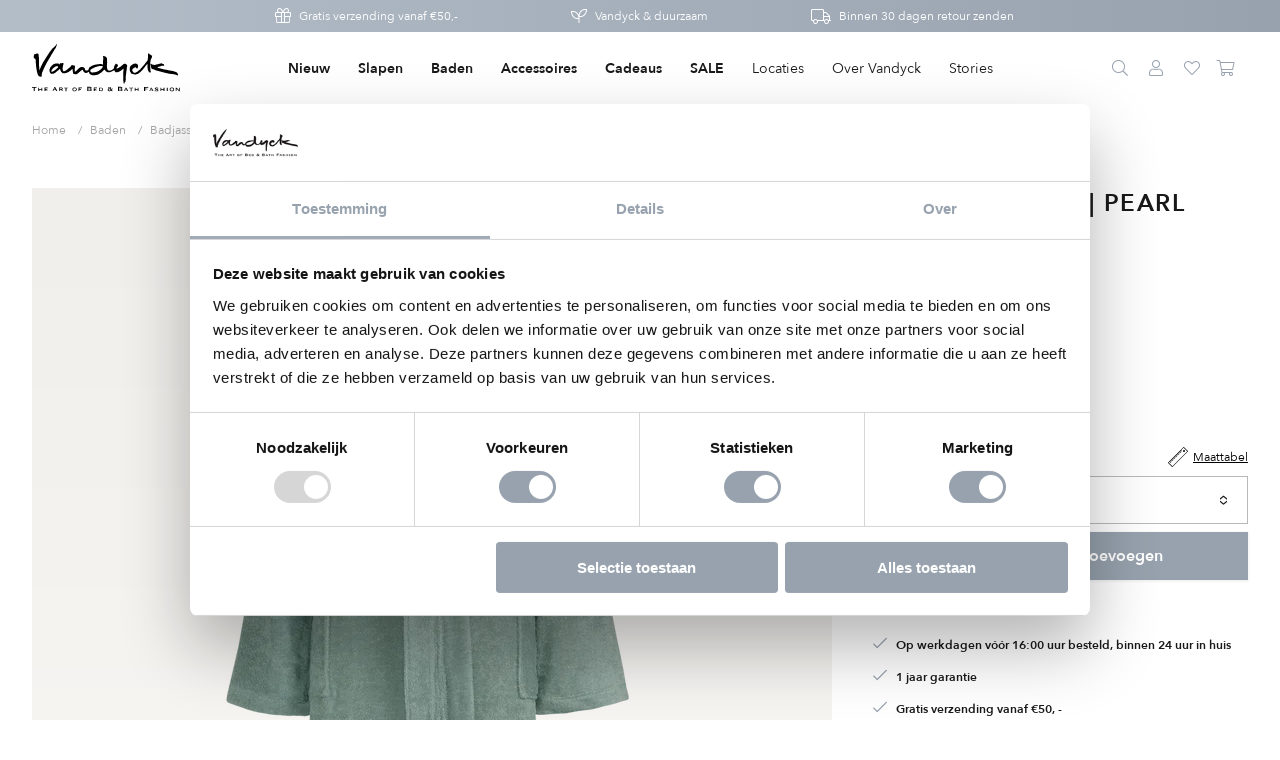

--- FILE ---
content_type: text/html; charset=utf-8
request_url: https://www.vandyckshop.nl/collections/badjassen-heren/products/toledo-badjas-pearl-blue
body_size: 47372
content:
<!DOCTYPE html>
<html class="no-js no-touch supports-no-cookies" lang="nl">
  <head>
<script data-cookieconsent="ignore">
window.KiwiSizing = window.KiwiSizing === undefined ? {} : window.KiwiSizing;
KiwiSizing.shop = "vandyck-nl.myshopify.com";


KiwiSizing.data = {
  collections: "174068269149,261083791453,174210613341,174062239837,174068531293,174068498525,261083856989",
  tags: "bad jassen,baden,badjas,badjas-dames,badjas-heren,badjassen,badjassen-sale,categorie:badjassen,categorie:dames,categorie:heren,collection:vandyck,color:pearl blue,colorGrouper:blauw,groupertag:toledo,ItemGroup:badjassen,ItemNumber:BAGE22105,itp-collectionId-122,itp-images-available,itp-no-pre-order,itp-sale,lengte:lang,maat:Large,print:effen,quality: terry,quality:katoen,sale,TargetGroup:baddoeken,TargetGroup:Webshop Sale",
  product: "6745679659101",
  vendor: "Vandyck",
  type: "badjassen",
  title: "TOLEDO badjas | pearl blue",
  images: ["\/\/www.vandyckshop.nl\/cdn\/shop\/files\/BAGE22105_190_1_f8342185-1226-4339-8fae-b85ec8aa52b3.png?v=1709293684","\/\/www.vandyckshop.nl\/cdn\/shop\/files\/Bathrobe_Toledo_426_steel_grey.jpg?v=1709293687"],
  options: [{"name":"Color","position":1,"values":["pearl blue"]},{"name":"Size","position":2,"values":["Small","Medium","Large","XLarge"]}],
  variants: [{"id":39928931287133,"title":"pearl blue \/ Small","option1":"pearl blue","option2":"Small","option3":null,"sku":"BAGE22105-190-Small","requires_shipping":true,"taxable":true,"featured_image":{"id":55117038027076,"product_id":6745679659101,"position":1,"created_at":"2024-03-01T12:48:04+01:00","updated_at":"2024-03-01T12:48:04+01:00","alt":"Toledo badjas pearl blue is een unisex badjas gemaakt van 100% GOTS gecertificeerd katoen. De terry stof voelt warm en zacht aan op de huid. De Toledo badjas is beschikbaar in verschillende kleuren. De badjas wordt gesloten door middel van een ceintuur.","width":1650,"height":1650,"src":"\/\/www.vandyckshop.nl\/cdn\/shop\/files\/BAGE22105_190_1_f8342185-1226-4339-8fae-b85ec8aa52b3.png?v=1709293684","variant_ids":[39928931287133,39928931319901,39928931352669,39928931385437]},"available":false,"name":"TOLEDO badjas | pearl blue - pearl blue \/ Small","public_title":"pearl blue \/ Small","options":["pearl blue","Small"],"price":4495,"weight":0,"compare_at_price":8995,"inventory_management":"shopify","barcode":"8718471468701","featured_media":{"alt":"Toledo badjas pearl blue is een unisex badjas gemaakt van 100% GOTS gecertificeerd katoen. De terry stof voelt warm en zacht aan op de huid. De Toledo badjas is beschikbaar in verschillende kleuren. De badjas wordt gesloten door middel van een ceintuur.","id":47956440219972,"position":1,"preview_image":{"aspect_ratio":1.0,"height":1650,"width":1650,"src":"\/\/www.vandyckshop.nl\/cdn\/shop\/files\/BAGE22105_190_1_f8342185-1226-4339-8fae-b85ec8aa52b3.png?v=1709293684"}},"requires_selling_plan":false,"selling_plan_allocations":[],"quantity_rule":{"min":1,"max":null,"increment":1}},{"id":39928931319901,"title":"pearl blue \/ Medium","option1":"pearl blue","option2":"Medium","option3":null,"sku":"BAGE22105-190-Medium","requires_shipping":true,"taxable":true,"featured_image":{"id":55117038027076,"product_id":6745679659101,"position":1,"created_at":"2024-03-01T12:48:04+01:00","updated_at":"2024-03-01T12:48:04+01:00","alt":"Toledo badjas pearl blue is een unisex badjas gemaakt van 100% GOTS gecertificeerd katoen. De terry stof voelt warm en zacht aan op de huid. De Toledo badjas is beschikbaar in verschillende kleuren. De badjas wordt gesloten door middel van een ceintuur.","width":1650,"height":1650,"src":"\/\/www.vandyckshop.nl\/cdn\/shop\/files\/BAGE22105_190_1_f8342185-1226-4339-8fae-b85ec8aa52b3.png?v=1709293684","variant_ids":[39928931287133,39928931319901,39928931352669,39928931385437]},"available":false,"name":"TOLEDO badjas | pearl blue - pearl blue \/ Medium","public_title":"pearl blue \/ Medium","options":["pearl blue","Medium"],"price":4495,"weight":0,"compare_at_price":8995,"inventory_management":"shopify","barcode":"8718471468718","featured_media":{"alt":"Toledo badjas pearl blue is een unisex badjas gemaakt van 100% GOTS gecertificeerd katoen. De terry stof voelt warm en zacht aan op de huid. De Toledo badjas is beschikbaar in verschillende kleuren. De badjas wordt gesloten door middel van een ceintuur.","id":47956440219972,"position":1,"preview_image":{"aspect_ratio":1.0,"height":1650,"width":1650,"src":"\/\/www.vandyckshop.nl\/cdn\/shop\/files\/BAGE22105_190_1_f8342185-1226-4339-8fae-b85ec8aa52b3.png?v=1709293684"}},"requires_selling_plan":false,"selling_plan_allocations":[],"quantity_rule":{"min":1,"max":null,"increment":1}},{"id":39928931352669,"title":"pearl blue \/ Large","option1":"pearl blue","option2":"Large","option3":null,"sku":"BAGE22105-190-Large","requires_shipping":true,"taxable":true,"featured_image":{"id":55117038027076,"product_id":6745679659101,"position":1,"created_at":"2024-03-01T12:48:04+01:00","updated_at":"2024-03-01T12:48:04+01:00","alt":"Toledo badjas pearl blue is een unisex badjas gemaakt van 100% GOTS gecertificeerd katoen. De terry stof voelt warm en zacht aan op de huid. De Toledo badjas is beschikbaar in verschillende kleuren. De badjas wordt gesloten door middel van een ceintuur.","width":1650,"height":1650,"src":"\/\/www.vandyckshop.nl\/cdn\/shop\/files\/BAGE22105_190_1_f8342185-1226-4339-8fae-b85ec8aa52b3.png?v=1709293684","variant_ids":[39928931287133,39928931319901,39928931352669,39928931385437]},"available":true,"name":"TOLEDO badjas | pearl blue - pearl blue \/ Large","public_title":"pearl blue \/ Large","options":["pearl blue","Large"],"price":4495,"weight":0,"compare_at_price":8995,"inventory_management":"shopify","barcode":"8718471468725","featured_media":{"alt":"Toledo badjas pearl blue is een unisex badjas gemaakt van 100% GOTS gecertificeerd katoen. De terry stof voelt warm en zacht aan op de huid. De Toledo badjas is beschikbaar in verschillende kleuren. De badjas wordt gesloten door middel van een ceintuur.","id":47956440219972,"position":1,"preview_image":{"aspect_ratio":1.0,"height":1650,"width":1650,"src":"\/\/www.vandyckshop.nl\/cdn\/shop\/files\/BAGE22105_190_1_f8342185-1226-4339-8fae-b85ec8aa52b3.png?v=1709293684"}},"requires_selling_plan":false,"selling_plan_allocations":[],"quantity_rule":{"min":1,"max":null,"increment":1}},{"id":39928931385437,"title":"pearl blue \/ XLarge","option1":"pearl blue","option2":"XLarge","option3":null,"sku":"BAGE22105-190-XLarge","requires_shipping":true,"taxable":true,"featured_image":{"id":55117038027076,"product_id":6745679659101,"position":1,"created_at":"2024-03-01T12:48:04+01:00","updated_at":"2024-03-01T12:48:04+01:00","alt":"Toledo badjas pearl blue is een unisex badjas gemaakt van 100% GOTS gecertificeerd katoen. De terry stof voelt warm en zacht aan op de huid. De Toledo badjas is beschikbaar in verschillende kleuren. De badjas wordt gesloten door middel van een ceintuur.","width":1650,"height":1650,"src":"\/\/www.vandyckshop.nl\/cdn\/shop\/files\/BAGE22105_190_1_f8342185-1226-4339-8fae-b85ec8aa52b3.png?v=1709293684","variant_ids":[39928931287133,39928931319901,39928931352669,39928931385437]},"available":false,"name":"TOLEDO badjas | pearl blue - pearl blue \/ XLarge","public_title":"pearl blue \/ XLarge","options":["pearl blue","XLarge"],"price":4495,"weight":0,"compare_at_price":8995,"inventory_management":"shopify","barcode":"8718471468732","featured_media":{"alt":"Toledo badjas pearl blue is een unisex badjas gemaakt van 100% GOTS gecertificeerd katoen. De terry stof voelt warm en zacht aan op de huid. De Toledo badjas is beschikbaar in verschillende kleuren. De badjas wordt gesloten door middel van een ceintuur.","id":47956440219972,"position":1,"preview_image":{"aspect_ratio":1.0,"height":1650,"width":1650,"src":"\/\/www.vandyckshop.nl\/cdn\/shop\/files\/BAGE22105_190_1_f8342185-1226-4339-8fae-b85ec8aa52b3.png?v=1709293684"}},"requires_selling_plan":false,"selling_plan_allocations":[],"quantity_rule":{"min":1,"max":null,"increment":1}}],
};

</script>

    <meta charset="utf-8">
    <meta http-equiv="X-UA-Compatible" content="IE=edge">
    <meta name="viewport" content="width=device-width,initial-scale=1">

  
  
    <link rel="canonical" href="https://www.vandyckshop.nl/products/toledo-badjas-pearl-blue" />
  

<title>
TOLEDO badjas &ndash; Vandyck
</title>

    <meta name="description" content="
Toledo badjas is een unisex badjas gemaakt van 100% GOTS gecertificeerd katoen. De terry stof voelt warm en zacht aan op de huid. De Toledo badjas is beschikbaar in verschillende kleuren. De badjas wordt gesloten door middel van een ceintuur.">
    <link rel="preconnect" href="https://cdn.shopify.com">
<link rel="dns-prefetch" href="https://www.google.com">
<link rel="dns-prefetch" href="https://www.google.nl">
<link rel="dns-prefetch" href="https://www.google-analytics.com">
<link rel="dns-prefetch" href="https://stats.g.doubleclick.net">
<link rel="dns-prefetch" href="https://www.facebook.com">
<link rel="dns-prefetch" href="https://connect.facebook.net">
<link rel="dns-prefetch" href="https://cdn.judge.me">

    <style>/*! normalize.css v8.0.1 | MIT License | github.com/necolas/normalize.css */html{line-height:1.15;-webkit-text-size-adjust:100%}body{margin:0}main{display:block}h1{font-size:2em;margin:.67em 0}hr{-webkit-box-sizing:content-box;box-sizing:content-box;height:0;overflow:visible}pre{font-family:monospace,monospace;font-size:1em}a{background-color:transparent}abbr[title]{border-bottom:none;text-decoration:underline;-webkit-text-decoration:underline dotted;text-decoration:underline dotted}b,strong{font-weight:bolder}code,kbd,samp{font-family:monospace,monospace;font-size:1em}small{font-size:80%}sub,sup{font-size:75%;line-height:0;position:relative;vertical-align:baseline}sub{bottom:-.25em}sup{top:-.5em}img{border-style:none}button,input,optgroup,select,textarea{font-family:inherit;font-size:100%;line-height:1.15;margin:0}button,input{overflow:visible}button,select{text-transform:none}[type=button],[type=reset],[type=submit],button{-webkit-appearance:button}[type=button]::-moz-focus-inner,[type=reset]::-moz-focus-inner,[type=submit]::-moz-focus-inner,button::-moz-focus-inner{border-style:none;padding:0}[type=button]:-moz-focusring,[type=reset]:-moz-focusring,[type=submit]:-moz-focusring,button:-moz-focusring{outline:1px dotted ButtonText}fieldset{padding:.35em .75em .625em}legend{-webkit-box-sizing:border-box;box-sizing:border-box;color:inherit;display:table;max-width:100%;padding:0;white-space:normal}progress{vertical-align:baseline}textarea{overflow:auto}[type=checkbox],[type=radio]{-webkit-box-sizing:border-box;box-sizing:border-box;padding:0}[type=number]::-webkit-inner-spin-button,[type=number]::-webkit-outer-spin-button{height:auto}[type=search]{-webkit-appearance:textfield;outline-offset:-2px}[type=search]::-webkit-search-decoration{-webkit-appearance:none}::-webkit-file-upload-button{-webkit-appearance:button;font:inherit}details{display:block}summary{display:list-item}template{display:none}[hidden]{display:none}@media screen and (max-width:767px){input,select,textarea{font-size:1rem}}button,input[type=button],input[type=submit],label[for]{cursor:pointer}button[disabled],input[type=submit][disabled]{cursor:default}optgroup{font-weight:700}option{color:#191919}[tabindex="-1"]:focus{outline:0}[role=button],a,button,input,label,select,textarea{-ms-touch-action:manipulation;touch-action:manipulation}@font-face{font-family:"Font Awesome 5 Pro";font-style:normal;font-weight:300;font-display:block;src:url('//www.vandyckshop.nl/cdn/shop/t/134/assets/fa-light-300.eot?v=42347220996603208441720699727');src:url('//www.vandyckshop.nl/cdn/shop/t/134/assets/fa-light-300.eot?%23iefix&v=42347220996603208441720699727') format("embedded-opentype"),url('//www.vandyckshop.nl/cdn/shop/t/134/assets/fa-light-300.woff2?v=68081358857977904551720699727') format("woff2"),url('//www.vandyckshop.nl/cdn/shop/t/134/assets/fa-light-300.woff?v=37336963595775848091720699727') format("woff"),url('//www.vandyckshop.nl/cdn/shop/t/134/assets/fa-light-300.ttf?v=176484832505963594861720699727') format("truetype"),url('//www.vandyckshop.nl/cdn/shop/t/134/assets/fa-light-300.svg%23fontawesome?v=16420') format("svg")}@font-face{font-family:"Font Awesome 5 Brands";font-style:normal;font-weight:400;font-display:block;src:url('//www.vandyckshop.nl/cdn/shop/t/134/assets/fa-brands-400.eot?v=115331300546751708981720699727');src:url('//www.vandyckshop.nl/cdn/shop/t/134/assets/fa-brands-400.eot?%23iefix&v=115331300546751708981720699727') format("embedded-opentype"),url('//www.vandyckshop.nl/cdn/shop/t/134/assets/fa-brands-400.woff2?v=142236463632227080571720699727') format("woff2"),url('//www.vandyckshop.nl/cdn/shop/t/134/assets/fa-brands-400.woff?v=87000787087327735781720699727') format("woff"),url('//www.vandyckshop.nl/cdn/shop/t/134/assets/fa-brands-400.ttf?v=37855816356687289791720699727') format("truetype"),url('//www.vandyckshop.nl/cdn/shop/t/134/assets/fa-brands-400.svg%23fontawesome?v=16420') format("svg")}@font-face{font-family:GTSectraMedium;font-style:normal;font-weight:400;font-display:block;src:url('//www.vandyckshop.nl/cdn/shop/t/134/assets/gt-sectra-medium-trial-webfont.eot?v=27311264308919039031720699727');src:url('//www.vandyckshop.nl/cdn/shop/t/134/assets/gt-sectra-medium-trial-webfont.eot?%23iefix&v=27311264308919039031720699727') format("embedded-opentype"),url('//www.vandyckshop.nl/cdn/shop/t/134/assets/gt-sectra-medium-trial-webfont.woff2?v=180055941951259451731720699727') format("woff2"),url('//www.vandyckshop.nl/cdn/shop/t/134/assets/gt-sectra-medium-trial-webfont.woff?v=10836884172382950141720699727') format("woff"),url('//www.vandyckshop.nl/cdn/shop/t/134/assets/gt-sectra-medium-trial-webfont.ttf?v=140471368166058867091720699727') format("truetype"),url('//www.vandyckshop.nl/cdn/shop/t/134/assets/gt-sectra-medium-trial-webfont.svg%23fontawesome?v=16420') format("svg")}@font-face{font-family:"Avenir Next";src:url('//www.vandyckshop.nl/cdn/shop/t/134/assets/AvenirNext-Regular.woff2?v=38837869285869712491720699727') format("woff2"),url('//www.vandyckshop.nl/cdn/shop/t/134/assets/AvenirNext-Regular.ttf?v=111399303526478652161720699727') format("truetype"),url('//www.vandyckshop.nl/cdn/shop/t/134/assets/AvenirNext-Regular.woff?v=54739919442700923831720699727') format("woff");font-weight:500;font-style:normal;font-display:swap}@font-face{font-family:"Avenir Next";src:url('//www.vandyckshop.nl/cdn/shop/t/134/assets/AvenirNext-DemiBold.woff2?v=9503415925085256211720699727') format("woff2"),url('//www.vandyckshop.nl/cdn/shop/t/134/assets/AvenirNext-DemiBold.ttf?v=134136018166200092161720699727') format("truetype"),url('//www.vandyckshop.nl/cdn/shop/t/134/assets/AvenirNext-DemiBold.woff?v=59596823250478988921720699727') format("woff");font-weight:600;font-style:normal;font-display:swap}body,html{height:100%}body{font-size:100%;background:#fff;color:#191919;font-family:"Avenir Next",Verdana,Arial,Helvetica,sans-serif;font-weight:400;font-style:normal;line-height:1.5rem}.body-element,blockquote,dl,figure,form,ol,p,q,table,ul{margin:16px 0 0 0}.body-element:first-child,blockquote:first-child,dl:first-child,figure:first-child,form:first-child,ol:first-child,p:first-child,q:first-child,table:first-child,ul:first-child{margin-top:0}a{text-decoration:none;color:#97a2ae}a:active,a:focus,a:hover{text-decoration:underline;outline:0}li ol,li ul,table table{margin-top:0}h1:first-child,h2:first-child,h3:first-child,h4:first-child,h5:first-child,h6:first-child,li:first-child{margin-top:0}hr{background-color:#d8d8d8;border-width:0;color:#d8d8d8;height:1px;line-height:0;margin:16px 0}.h1,.h2,.h3,.h4,.h5,.h6,h1,h2,h3,h4,h5,h6{font-family:"Avenir Next",Verdana,Arial,Helvetica,sans-serif;font-weight:600;font-style:normal;line-height:em(18);font-size:1rem;margin-top:1rem;margin-bottom:0;width:100%}.h1,h1{margin:0;padding:0;font-family:"Avenir Next",Verdana,Arial,Helvetica,sans-serif;font-size:1.375rem;letter-spacing:1.5px;line-height:2rem}@media screen and (min-width:768px){.h1,h1{font-size:1.5rem;letter-spacing:1.6px}}.h2,h2{font-size:1.5rem;line-height:2rem}.h3,h3{font-size:1.25rem;line-height:1.75rem}.h4,h4{font-size:1.125rem;line-height:1.625rem}.h5,h5{font-size:1rem}.h6,h6{font-size:1rem}.icon-wrapper{display:inline-block;width:1em;height:0;padding-bottom:1em;vertical-align:middle;position:relative}.icon-wrapper svg{position:absolute;top:0;left:0;width:100%;height:100%;pointer-events:none}.icon-wrapper.icon-add{padding-bottom:.625em}.icon-shopify{width:4em;padding-bottom:1em}.embed,.img{display:block}@media screen and (min-width:768px){.embed.img__left,.img.img__left{float:left;margin-right:25px;max-width:33%}}@media screen and (min-width:768px){.embed.img__right,.img.img__right{float:right;margin-left:25px;max-width:33%}}.embed.img__fill .placeholder-svg,.embed.img__fill img,.img.img__fill .placeholder-svg,.img.img__fill img{width:100%}.embed.img__centered .placeholder-svg,.embed.img__centered img,.img.img__centered .placeholder-svg,.img.img__centered img{margin:0 auto}.embed.img__border .placeholder-svg,.embed.img__border img,.img.img__border .placeholder-svg,.img.img__border img{border:1px solid rgba(25,25,25,.3)}.embed.img__responsive.img__contain,.img.img__responsive.img__contain{height:0;padding-bottom:100%}.embed.img__responsive.img__contain .embed-wrapper,.embed.img__responsive.img__contain .placeholder-svg,.embed.img__responsive.img__contain img,.img.img__responsive.img__contain .embed-wrapper,.img.img__responsive.img__contain .placeholder-svg,.img.img__responsive.img__contain img{position:absolute;top:50%;left:50%;-webkit-transform:translateX(-50%) translateY(-50%);-ms-transform:translateX(-50%) translateY(-50%);transform:translateX(-50%) translateY(-50%);max-height:100%;max-width:100%;height:auto;width:auto}.embed.img__responsive.img__contain .embed-wrapper,.img.img__responsive.img__contain .embed-wrapper{width:100%}.embed.img__responsive.img__cover,.img.img__responsive.img__cover{height:0;padding-bottom:100%}.embed.img__responsive.img__cover .embed-wrapper,.embed.img__responsive.img__cover .placeholder-svg,.embed.img__responsive.img__cover img,.img.img__responsive.img__cover .embed-wrapper,.img.img__responsive.img__cover .placeholder-svg,.img.img__responsive.img__cover img{position:absolute;top:50%;left:50%;-webkit-transform:translateX(-50%) translateY(-50%);-ms-transform:translateX(-50%) translateY(-50%);transform:translateX(-50%) translateY(-50%);max-width:10000%;min-height:100%;min-width:100%;height:auto;width:auto}.embed.img__responsive.img__cover .embed-wrapper,.img.img__responsive.img__cover .embed-wrapper{width:100%}.img__responsive{position:relative;overflow:hidden}.img__responsive img{max-width:100%}.owl-carousel .owl-item .img__responsive img{width:auto}.img__background{height:0;padding-bottom:100%;background-position:center;background-size:cover}.img img{display:block;max-width:100%;height:auto;-webkit-transition:opacity .2s ease-in-out;-o-transition:opacity .2s ease-in-out;transition:opacity .2s ease-in-out}.img img.lazyload,.img img.lazyloading{opacity:0;-webkit-transform:scale(.8);-ms-transform:scale(.8);transform:scale(.8)}.img img.lazyloaded{opacity:1;-webkit-transform:scale(1);-ms-transform:scale(1);transform:scale(1)}.img figcaption{font-size:90%;font-style:italic;margin-top:5px}.embed.left{width:50%}.embed.right{width:50%}.embed .embed-wrapper{padding-bottom:56.25%;height:0;position:relative}.embed .embed-wrapper>*{position:absolute;top:0;left:0;width:100%;height:100%}.img-wrapper{position:relative}.img-wrapper:before{content:"";position:absolute;top:0;left:0;right:0;bottom:0;border:1px solid rgba(25,25,25,.3);margin-right:8px;margin-left:8px}@media screen and (min-width:768px){.img-wrapper:before{margin-right:16px;margin-left:16px}}.img-wrapper .img-wrapper-image{position:relative;z-index:1;margin:1px}.row__no-gutter .img-wrapper .img-wrapper-image{margin:0}.header{color:#191919;position:sticky;top:-32px;left:0;right:0;z-index:9020}.header-top>.col{padding:12px 0;-webkit-transition:padding .4s ease;-o-transition:padding .4s ease;transition:padding .4s ease}.header-top>.col.col-primary-nav{padding:0}.header-bottom{margin-top:0}@media screen and (min-width:1024px){.header-bottom{max-height:0;overflow:hidden}}.header-small{z-index:9000;position:relative;padding:16px 0;background:#fff;-webkit-transition:background-color .2s ease-in-out;-o-transition:background-color .2s ease-in-out;transition:background-color .2s ease-in-out;display:inline-block;width:100%}@media screen and (min-width:1024px){.header-small{display:none}}.header-nav-link-wrapper{display:inline-block;position:relative}.header-dropdown{max-height:0}.header-wrapper-shadow{background:#191919;position:fixed;top:0;left:0;right:0;opacity:0;-webkit-transition:opacity .4s ease-in-out;-o-transition:opacity .4s ease-in-out;transition:opacity .4s ease-in-out;z-index:9010}.header-navigation__primary{font-family:"Avenir Next",Verdana,Arial,Helvetica,sans-serif;font-weight:400;font-style:normal;font-size:.75rem;line-height:1.25rem;display:-webkit-box;display:-ms-flexbox;display:flex;-webkit-box-pack:center;-ms-flex-pack:center;justify-content:center;-ms-flex-wrap:wrap;flex-wrap:wrap;-webkit-box-orient:vertical;-webkit-box-direction:normal;-ms-flex-direction:column;flex-direction:column}@media screen and (min-width:1024px){.header-navigation__primary{-webkit-box-orient:horizontal;-webkit-box-direction:normal;-ms-flex-direction:row;flex-direction:row}}.header-nav-list-item.level-2{position:relative}@media screen and (min-width:1024px){.header-nav-list-item.level-2.has-subnav .header-nav-link-trigger{display:none}}@media screen and (max-width:1023px){.header-nav-list-item.level-2.has-subnav .header-nav-link.level-2{padding-right:32px}}.header-nav-list-item.level-2.has-subnav .header-nav-list.level-3{display:none;max-height:1000px;overflow:visible}@media screen and (min-width:1024px){.header-nav-list-item.level-2.has-subnav .header-nav-list.level-3{display:block}}.header-nav-list-item.level-2.has-subnav.collapsible__is-open .header-nav-list.level-3,.no-touch .header-nav-list-item.level-2.has-subnav:hover .header-nav-list.level-3{display:block}.header-nav-list-item.level-2.has-subnav.collapsible__is-open .header-nav-list.level-2,.header-nav-list-item.level-2.has-subnav.collapsible__is-open .header-nav-list.level-3,.no-touch .header-nav-list-item.level-2.has-subnav:hover .header-nav-list.level-2,.no-touch .header-nav-list-item.level-2.has-subnav:hover .header-nav-list.level-3{opacity:1;visibility:visible;-webkit-transition-delay:.2s;-o-transition-delay:.2s;transition-delay:.2s}.touch .header-nav-list-item.level-2.collapsible__is-open .header-nav-link.level-2 .header-nav-link-trigger .la,.touch .header-nav-list-item.level-2.collapsible__is-open .header-nav-link.level-2 .header-nav-link-trigger .lar{-webkit-transform:rotateZ(-180deg);-ms-transform:rotate(-180deg);transform:rotateZ(-180deg)}@media screen and (min-width:1024px){.touch .header-nav-list-item.level-2.collapsible__is-open .header-nav-link.level-2 .header-nav-link-trigger .la,.touch .header-nav-list-item.level-2.collapsible__is-open .header-nav-link.level-2 .header-nav-link-trigger .lar{-webkit-transform:rotateZ(90deg);-ms-transform:rotate(90deg);transform:rotateZ(90deg)}}.header-navigation__secondary{position:relative}@media screen and (min-width:1024px){.header-navigation__secondary{float:right}.header-navigation__secondary .cart-icon{padding-right:7px}}.header-nav-link{display:inline-block;padding:10px;position:relative}.logo-wrapper .logo-link{padding-bottom:30%;height:0;position:relative;display:block}@media screen and (min-width:1024px){.logo-wrapper .logo-link{padding-bottom:50px}}.logo-wrapper .logo-link .logo{position:absolute;top:0;left:0;display:block;height:28px;width:100%}@media screen and (min-width:1024px){.logo-wrapper .logo-link .logo{height:40px}}.logo-wrapper .logo-link .logo.logo-sub{bottom:-8px;top:auto;height:10px;opacity:1;-webkit-transition:opacity .2s ease;-o-transition:opacity .2s ease;transition:opacity .2s ease}@media screen and (min-width:1024px){.logo-wrapper .logo-link .logo.logo-sub{bottom:0}}.header .logo-wrapper{max-width:100px}@media screen and (min-width:1024px){.header .logo-wrapper{max-width:148px}}.cart-icon{position:relative}.cart-icon .cart-count{background:#97a2ae;color:#fff;position:absolute;top:-2px;right:-1px;border-radius:14px;height:14px;min-width:14px;padding:0;line-height:10px;-webkit-box-sizing:border-box;box-sizing:border-box;font-size:.5625rem}.cart-icon .cart-count span{padding:0 4px;text-align:center;position:relative;line-height:15px;font-weight:600;display:block}</style><link rel="preload" as="style" href="//www.vandyckshop.nl/cdn/shop/t/134/assets/code-theme-global.css?v=134128619995422396271720700556">
<link rel="stylesheet" media="all" href="//www.vandyckshop.nl/cdn/shop/t/134/assets/code-theme-global.css?v=134128619995422396271720700556"><link rel="prefetch" as="style" href="//www.vandyckshop.nl/cdn/shop/t/134/assets/code-theme-index.css?v=137118468495528271501720699727"><link rel="prefetch" as="style" href="//www.vandyckshop.nl/cdn/shop/t/134/assets/code-theme-article.css?v=34414978430586052011720699727"><link rel="prefetch" as="style" href="//www.vandyckshop.nl/cdn/shop/t/134/assets/code-theme-blog.css?v=33950194137715071951720700555"><link rel="prefetch" as="style" href="//www.vandyckshop.nl/cdn/shop/t/134/assets/code-theme-cart.css?v=50859627130128580371720699727"><link rel="prefetch" as="style" href="//www.vandyckshop.nl/cdn/shop/t/134/assets/code-theme-collection.css?v=82677711813345886401720699727"><link rel="prefetch" as="style" href="//www.vandyckshop.nl/cdn/shop/t/134/assets/code-theme-gift-card.css?v=50054552271370950121720699727"><link rel="prefetch" as="style" href="//www.vandyckshop.nl/cdn/shop/t/134/assets/code-theme-list-collections.css?v=56474157891359442011720699727"><link rel="prefetch" as="style" href="//www.vandyckshop.nl/cdn/shop/t/134/assets/code-theme-page.css?v=15331092518492593611720699727"><link rel="prefetch" as="style" href="//www.vandyckshop.nl/cdn/shop/t/134/assets/code-theme-password.css?v=29041798718342343071720700555"><link rel="preload" as="style" href="//www.vandyckshop.nl/cdn/shop/t/134/assets/code-theme-product.css?v=123040727740347808221720699727">
    <link rel="stylesheet" media="all" href="//www.vandyckshop.nl/cdn/shop/t/134/assets/code-theme-product.css?v=123040727740347808221720699727"><link rel="prefetch" as="style" href="//www.vandyckshop.nl/cdn/shop/t/134/assets/code-theme-search.css?v=102910273879827103071720699727"><link rel="stylesheet" media="print" href="//www.vandyckshop.nl/cdn/shop/t/134/assets/print.scss.css?v=63232951156770505611720699727">

    
      <script id="Cookiebot" src="https://consent.cookiebot.com/uc.js" data-cbid="5294e671-68bb-4c11-9519-177e2b234704" type="text/javascript" async></script>
    
    <script data-cookieconsent="ignore">
      window.dataLayer = window.dataLayer || [];
      function gtag() {
          dataLayer.push(arguments);
      }
      gtag("consent", "default", {
          ad_personalization: "denied",
          ad_storage: "denied",
          ad_user_data: "denied",
          analytics_storage: "denied",
          functionality_storage: "denied",
          personalization_storage: "denied",
          security_storage: "granted",
          wait_for_update: 500,
      });
      gtag("set", "ads_data_redaction", true);
      gtag("set", "url_passthrough", true);
      window.addEventListener('CookiebotOnConsentReady', function () {
        console.log('CookiebotOnConsentReady')
        if ('Cookiebot' in window) {
          const options = {
              ad_personalization: Cookiebot.consent.marketing ? "granted" : "denied",
              ad_storage: Cookiebot.consent.marketing ? "granted" : "denied",
              ad_user_data: Cookiebot.consent.marketing ? "granted" : "denied",
              analytics_storage: Cookiebot.consent.statistics ? "granted" : "denied",
              functionality_storage: Cookiebot.consent.preferences ? "granted": "denied",
              personalization_storage: Cookiebot.consent.preferences ? "granted" : "denied",
              security_storage: Cookiebot.consent.necessary ? "granted" : "denied",
              wait_for_update: 500,
          };
          console.log(options);
          gtag("consent", "update", options); 
        }
      });
    </script>
    <script data-cookieconsent="ignore">document.documentElement.className = document.documentElement.className.replace('no-js', 'js');if (!!("ontouchstart" in document)) {
    document.documentElement.className = document.documentElement.className.replace("no-touch", "touch");
  }function setMoneyFormat(){
    Shopify.money_format = '€ {{amount_with_comma_separator}}';
  }
</script><script data-cookieconsent="ignore" src="//www.vandyckshop.nl/cdn/shop/t/134/assets/code-theme-global.min.js?v=43930570523421478211720699727"></script><script data-cookieconsent="ignore" src="//www.vandyckshop.nl/cdn/shopifycloud/storefront/assets/themes_support/api.jquery-7ab1a3a4.js" defer onload="setMoneyFormat()"></script><script data-cookieconsent="ignore" src="//www.vandyckshop.nl/cdn/shop/t/134/assets/code-theme-global-defer.min.js?v=90699931333979668271720699727" defer></script>
    
    <link rel="prefetch" href="//www.vandyckshop.nl/cdn/shop/t/134/assets/code-theme-template-collection.js?v=145923585308982789481720699727">
    <link rel="prefetch" href="//www.vandyckshop.nl/cdn/shop/t/134/assets/code-theme-template-customers-addresses.js?v=41283165433266870321720699727">
    <link rel="prefetch" href="//www.vandyckshop.nl/cdn/shop/t/134/assets/code-theme-template-customers-login.js?v=10141249656086993401720699727">
    <link rel="prefetch" href="//www.vandyckshop.nl/cdn/shop/t/134/assets/code-theme-template-customers-account.js?v=79047395956710391891720699727">
    <link rel="prefetch" href="//www.vandyckshop.nl/cdn/shop/t/134/assets/code-theme-template-customers-order.js?v=11619356726912661771720699727">
    <link rel="prefetch" href="//www.vandyckshop.nl/cdn/shop/t/134/assets/code-theme-template-password.js?v=114013128499525046421720699727">
    <script data-cookieconsent="ignore" src="//www.vandyckshop.nl/cdn/shop/t/134/assets/code-theme-template-product.js?v=76821914901905330651720699727" defer></script>
    <link rel="prefetch" href="//www.vandyckshop.nl/cdn/shop/t/134/assets/code-theme-template-gift-card.js?v=73000765998976590941720699727">
    <link rel="prefetch" href="//www.vandyckshop.nl/cdn/shop/t/134/assets/code-theme-template-search.js?v=158460534663485628921720699727">

    <script data-cookieconsent="ignore">// Set theme translations for js plugins
  window.theme = {
    shop: {
      locale: "nl"
    },
    money: {
      format: "€ {{amount_with_comma_separator}}",
      centsDelimiter: ",",
      thousandsDelimiter: "."
    },
    strings: {
      addToCart: "Aan winkelwagen toevoegen",
      soldOut: "Uitverkocht",
      unavailable: "Niet beschikbaar",
      cartCountTitle: "Je winkelwagen",
      cannotAdd: "\u003ci class=\"translation-error\"\u003eCan't add [nr] of [title], all [stock] items are in your cart\u003c\/i\u003e",
      productVariants: []
    },
    routes: {
      cart_url: "/cart",
      cart_add_url: "/cart/add",
      cart_change_url: "/cart/change",
      cart_clear_url: "/cart/clear"
    }
  };

  


    const productVariantsArray = ["bidetmat 60x60|Bidetmat 60x60 (vierkant)","bathmat 75x140|Badmat 75x140","bathmat 60x100|Badmat 60x100","bathmat 70x140|Badmat 70x140","bidetmat 60x60|Bidetmat 60x60 (vierkant)","toiletmat 55x55|Toiletmat 55x55 (met uitsparing)","glove 16x22|Washand 16x22","glove 16x22 (4 pcs.)|Washand 16x22 (4 stuks)","guesttowel 30x50|Gastendoekje 30x50","guesttowel 30x50 (2 pcs.)|Gastendoekje 30x50 (2 stuks)","showertowel 70x140|Douchelaken 70x140","towel 60x110|Handdoek 60x110","towel 60x110 (2 pcs.)|Handdoek 60x110 (2 stuks)","bathsheet 90x180|Badlaken 90x180","guesttowel 40x60|Gastendoekje 40x60","guesttowel 40x60 (2 pcs.)|Gastendoekje 40x60 (2 stuks)","bathtowel 90x180|Badlaken 90x180","bathmat 55x90|Badmat 55x90","bathmat 60x110|Badmat 60x110","bathmat 75x140|Badmat 75x140","toiletcover 50x45|Dekselhoes 50x45","bidetmat 60x62|Bidetmat 60x62","hotelmat 62x100|Badmat 62x100","hotelmat 67x140|Badmat 67x140","toiletmat 60x62|Toiletmat 60x62 (met uitsparing)","facecloth 33x33|Gezichtsdoekje 33x33","facecloth 33x33 (3 pcs.)|Gezichtsdoekje 33x33 (3 stuks)","hotelmat 60x90|Hotelmat 60x90","towel 55x100|Handdoek 55x100","towel 55x100 (2 pcs.)|Handdoek 55x100 (2 stuks)","towel 68x127|Douchelaken 68x127","bathsheet 90x195|Badlaken 90x195","glove 16/22 4 pcs.|Washand 16x22 (4 stuks)","guest 40/60 3 pcs|Gastendoekje 40x60 (3 stuks)","guest 40x60|Gastendoekje 40x60","towel 55/100 2 pcs.|Handdoek 55x100 (2 stuks)"];
    if(Array.isArray(productVariantsArray)) {
      window.theme.strings.productVariants.push(productVariantsArray);
    }</script>

    <meta name="apple-mobile-web-app-title" content="Vandyck">
<link rel="apple-touch-icon" sizes="180x180" href="//www.vandyckshop.nl/cdn/shop/t/134/assets/apple-touch-icon.png?v=28556403878366883551720699727">
<link rel="icon" type="image/png" sizes="32x32" href="//www.vandyckshop.nl/cdn/shop/t/134/assets/favicon-32x32.png?v=17597935410346232491720699727">
<link rel="icon" type="image/png" sizes="16x16" href="//www.vandyckshop.nl/cdn/shop/t/134/assets/favicon-16x16.png?v=78316992023357778631720699727">
<link rel="manifest" href="//www.vandyckshop.nl/cdn/shop/t/134/assets/site.webmanifest?v=168079559089359314311720700555">
<link rel="mask-icon" href="//www.vandyckshop.nl/cdn/shop/t/134/assets/safari-pinned-tab.svg?v=39944076345683049081720699727" color="#fff">
<link rel="shortcut icon" href="//www.vandyckshop.nl/cdn/shop/t/134/assets/favicon.ico?v=74501933465120863511720699727">
<meta name="msapplication-TileColor" content="#fff">
<meta name="msapplication-config" content="//www.vandyckshop.nl/cdn/shop/t/134/assets/browserconfig.xml?v=68247156226705870611720700555">
<meta name="theme-color" content="#fff">

   
   <link rel="canonical" href="https://www.vandyckshop.nl/products/toledo-badjas-pearl-blue">


    
<meta property="og:site_name" content="Vandyck">
<meta property="og:url" content="https://www.vandyckshop.nl/products/toledo-badjas-pearl-blue">
<meta property="og:title" content="TOLEDO badjas | pearl blue">
<meta property="og:type" content="product">
<meta property="og:description" content="Shop nu TOLEDO badjas bij Vandyck. | Gratis verzending vanaf 50,- euro | Op werkdagen voor 16:00 uur besteld, binnen 24 uur in huis | Binnen 30 dagen retour zenden"><meta property="product:availability" content="instock">
  <meta property="product:price:amount" content="44,95">
  <meta property="product:price:currency" content="EUR"><meta property="og:image" content="http://www.vandyckshop.nl/cdn/shop/files/BAGE22105_190_1_f8342185-1226-4339-8fae-b85ec8aa52b3.png?v=1709293684">
      <meta property="og:image:secure_url" content="https://www.vandyckshop.nl/cdn/shop/files/BAGE22105_190_1_f8342185-1226-4339-8fae-b85ec8aa52b3.png?v=1709293684">
      <meta property="og:image:width" content="1650">
      <meta property="og:image:height" content="1650">
      <meta property="og:image:alt" content="Toledo badjas pearl blue is een unisex badjas gemaakt van 100% GOTS gecertificeerd katoen. De terry stof voelt warm en zacht aan op de huid. De Toledo badjas is beschikbaar in verschillende kleuren. De badjas wordt gesloten door middel van een ceintuur."><meta property="og:image" content="http://www.vandyckshop.nl/cdn/shop/files/Bathrobe_Toledo_426_steel_grey.jpg?v=1709293687">
      <meta property="og:image:secure_url" content="https://www.vandyckshop.nl/cdn/shop/files/Bathrobe_Toledo_426_steel_grey.jpg?v=1709293687">
      <meta property="og:image:width" content="1255">
      <meta property="og:image:height" content="1650">
      <meta property="og:image:alt" content="een man die op een stoel zit en een blauwe badjas draagt">
<meta name="twitter:card" content="summary_large_image">
<meta name="twitter:title" content="TOLEDO badjas | pearl blue">
<meta name="twitter:description" content="Shop nu TOLEDO badjas bij Vandyck. | Gratis verzending vanaf 50,- euro | Op werkdagen voor 16:00 uur besteld, binnen 24 uur in huis | Binnen 30 dagen retour zenden">

    <meta name="google-site-verification" content="Z4430b8X5esH05fB-E8krGnSW7NoZ2L5FXhgFoLxsj8" />

    <script data-cookieconsent="ignore" type="application/ld+json">
  {
    "@context": "https://schema.org",
    "@type": "WebSite",
    "name": "Vandyck NL",
    "url": "https://www.vandyckshop.nl",
    "potentialAction": {
      "@type": "SearchAction",
      "target": "https://www.vandyckshop.nl/search?q={query}",
      "query-input": "required name=query"
    }
  }
</script>

<script data-cookieconsent="ignore" type="application/ld+json">
  {
    "@context": "http://schema.org",
    "@type": "Organization",
    "name": "Vandyck NL",
    "url": "https://www.vandyckshop.nl",
    "contactPoint": [
      {
        "@type": "ContactPoint",
        "telephone": null,
        "contactType": "customer service"
      }
    ],
    "hasMap": null,
    "address": {
      "@type": "PostalAddress",
      "streetAddress": "Databankweg 10",
      "addressLocality": "Amersfoort",
      "addressRegion": "",
      "postalCode": "3821 AL",
      "addressCountry": "Nederland"
    }
  }
</script>
  <script data-cookieconsent="ignore" type="application/ld+json">
    {
      "@context": "https://schema.org",
      "@id": "https:\/\/www.vandyckshop.nl\/products\/toledo-badjas-pearl-blue",
      "@type": "Product","sku": "BAGE22105-190-Large","mpn": "BAGE22105-190-Large","brand": {
        "@type": "Brand",
        "name": "Vandyck"
      },
      "description": "Toledo badjas is een unisex badjas gemaakt van 100% GOTS gecertificeerd katoen. De terry stof voelt warm en zacht aan op de huid. De Toledo badjas is beschikbaar in verschillende kleuren. De badjas wordt gesloten door middel van een ceintuur.",
      "url": "https:\/\/www.vandyckshop.nl\/products\/toledo-badjas-pearl-blue",
      "name": "TOLEDO badjas | pearl blue","image": "https://www.vandyckshop.nl/cdn/shop/files/BAGE22105_190_1_f8342185-1226-4339-8fae-b85ec8aa52b3.png?v=1709293684","offers": [{
          "@type": "Offer",
          "availability": "https://schema.org/InStock",
          "priceCurrency": "EUR",
          "price": "4495",
          "priceValidUntil": "2027-01-21",
          "itemCondition": "https://schema.org/NewCondition",
          "url": "https:\/\/www.vandyckshop.nl\/products\/toledo-badjas-pearl-blue\/products\/toledo-badjas-pearl-blue?variant=39928931287133",
          "image": "https://www.vandyckshop.nl/cdn/shop/files/BAGE22105_190_1_f8342185-1226-4339-8fae-b85ec8aa52b3.png?v=1709293684",
          "mpn": "BAGE22105-190-Small",
          "sku": "BAGE22105-190-Small","gtin13": "8718471468701","seller": {
            "@type": "Organization",
            "name": "Vandyck NL"
          }
        },{
          "@type": "Offer",
          "availability": "https://schema.org/InStock",
          "priceCurrency": "EUR",
          "price": "4495",
          "priceValidUntil": "2027-01-21",
          "itemCondition": "https://schema.org/NewCondition",
          "url": "https:\/\/www.vandyckshop.nl\/products\/toledo-badjas-pearl-blue\/products\/toledo-badjas-pearl-blue?variant=39928931319901",
          "image": "https://www.vandyckshop.nl/cdn/shop/files/BAGE22105_190_1_f8342185-1226-4339-8fae-b85ec8aa52b3.png?v=1709293684",
          "mpn": "BAGE22105-190-Medium",
          "sku": "BAGE22105-190-Medium","gtin13": "8718471468718","seller": {
            "@type": "Organization",
            "name": "Vandyck NL"
          }
        },{
          "@type": "Offer",
          "availability": "https://schema.org/InStock",
          "priceCurrency": "EUR",
          "price": "4495",
          "priceValidUntil": "2027-01-21",
          "itemCondition": "https://schema.org/NewCondition",
          "url": "https:\/\/www.vandyckshop.nl\/products\/toledo-badjas-pearl-blue\/products\/toledo-badjas-pearl-blue?variant=39928931352669",
          "image": "https://www.vandyckshop.nl/cdn/shop/files/BAGE22105_190_1_f8342185-1226-4339-8fae-b85ec8aa52b3.png?v=1709293684",
          "mpn": "BAGE22105-190-Large",
          "sku": "BAGE22105-190-Large","gtin13": "8718471468725","seller": {
            "@type": "Organization",
            "name": "Vandyck NL"
          }
        },{
          "@type": "Offer",
          "availability": "https://schema.org/InStock",
          "priceCurrency": "EUR",
          "price": "4495",
          "priceValidUntil": "2027-01-21",
          "itemCondition": "https://schema.org/NewCondition",
          "url": "https:\/\/www.vandyckshop.nl\/products\/toledo-badjas-pearl-blue\/products\/toledo-badjas-pearl-blue?variant=39928931385437",
          "image": "https://www.vandyckshop.nl/cdn/shop/files/BAGE22105_190_1_f8342185-1226-4339-8fae-b85ec8aa52b3.png?v=1709293684",
          "mpn": "BAGE22105-190-XLarge",
          "sku": "BAGE22105-190-XLarge","gtin13": "8718471468732","seller": {
            "@type": "Organization",
            "name": "Vandyck NL"
          }
        }]}
  </script>

<meta name="facebook-domain-verification" content="dhqitzjeav3zvirja7jcy3prn5ajz4">


    <script>window.performance && window.performance.mark && window.performance.mark('shopify.content_for_header.start');</script><meta id="shopify-digital-wallet" name="shopify-digital-wallet" content="/29673652317/digital_wallets/dialog">
<meta name="shopify-checkout-api-token" content="8ec4372c708ecc93bc895c6b94f63e0d">
<meta id="in-context-paypal-metadata" data-shop-id="29673652317" data-venmo-supported="false" data-environment="production" data-locale="nl_NL" data-paypal-v4="true" data-currency="EUR">
<link rel="alternate" type="application/json+oembed" href="https://www.vandyckshop.nl/products/toledo-badjas-pearl-blue.oembed">
<script async="async" src="/checkouts/internal/preloads.js?locale=nl-NL"></script>
<script id="shopify-features" type="application/json">{"accessToken":"8ec4372c708ecc93bc895c6b94f63e0d","betas":["rich-media-storefront-analytics"],"domain":"www.vandyckshop.nl","predictiveSearch":true,"shopId":29673652317,"locale":"nl"}</script>
<script>var Shopify = Shopify || {};
Shopify.shop = "vandyck-nl.myshopify.com";
Shopify.locale = "nl";
Shopify.currency = {"active":"EUR","rate":"1.0"};
Shopify.country = "NL";
Shopify.theme = {"name":"Vandyck | 1.14.6 | CODE","id":169245966660,"schema_name":"Vandyck","schema_version":"1.14.6","theme_store_id":796,"role":"main"};
Shopify.theme.handle = "null";
Shopify.theme.style = {"id":null,"handle":null};
Shopify.cdnHost = "www.vandyckshop.nl/cdn";
Shopify.routes = Shopify.routes || {};
Shopify.routes.root = "/";</script>
<script type="module">!function(o){(o.Shopify=o.Shopify||{}).modules=!0}(window);</script>
<script>!function(o){function n(){var o=[];function n(){o.push(Array.prototype.slice.apply(arguments))}return n.q=o,n}var t=o.Shopify=o.Shopify||{};t.loadFeatures=n(),t.autoloadFeatures=n()}(window);</script>
<script id="shop-js-analytics" type="application/json">{"pageType":"product"}</script>
<script defer="defer" async type="module" src="//www.vandyckshop.nl/cdn/shopifycloud/shop-js/modules/v2/client.init-shop-cart-sync_CwGft62q.nl.esm.js"></script>
<script defer="defer" async type="module" src="//www.vandyckshop.nl/cdn/shopifycloud/shop-js/modules/v2/chunk.common_BAeYDmFP.esm.js"></script>
<script defer="defer" async type="module" src="//www.vandyckshop.nl/cdn/shopifycloud/shop-js/modules/v2/chunk.modal_B9qqLDBC.esm.js"></script>
<script type="module">
  await import("//www.vandyckshop.nl/cdn/shopifycloud/shop-js/modules/v2/client.init-shop-cart-sync_CwGft62q.nl.esm.js");
await import("//www.vandyckshop.nl/cdn/shopifycloud/shop-js/modules/v2/chunk.common_BAeYDmFP.esm.js");
await import("//www.vandyckshop.nl/cdn/shopifycloud/shop-js/modules/v2/chunk.modal_B9qqLDBC.esm.js");

  window.Shopify.SignInWithShop?.initShopCartSync?.({"fedCMEnabled":true,"windoidEnabled":true});

</script>
<script>(function() {
  var isLoaded = false;
  function asyncLoad() {
    if (isLoaded) return;
    isLoaded = true;
    var urls = ["\/\/cdn.shopify.com\/proxy\/9bb24ba43df65a42bb00b89eafa6cde01d3514150c0ef3ca7260a4544ec17172\/api.goaffpro.com\/loader.js?shop=vandyck-nl.myshopify.com\u0026sp-cache-control=cHVibGljLCBtYXgtYWdlPTkwMA","https:\/\/app.kiwisizing.com\/web\/js\/dist\/kiwiSizing\/plugin\/SizingPlugin.prod.js?v=330\u0026shop=vandyck-nl.myshopify.com","https:\/\/cdn.nfcube.com\/instafeed-6afa537bf9a2e5e65a0e642d7e5e4bf4.js?shop=vandyck-nl.myshopify.com"];
    for (var i = 0; i < urls.length; i++) {
      var s = document.createElement('script');
      s.type = 'text/javascript';
      s.async = true;
      s.src = urls[i];
      var x = document.getElementsByTagName('script')[0];
      x.parentNode.insertBefore(s, x);
    }
  };
  if(window.attachEvent) {
    window.attachEvent('onload', asyncLoad);
  } else {
    window.addEventListener('load', asyncLoad, false);
  }
})();</script>
<script id="__st">var __st={"a":29673652317,"offset":3600,"reqid":"fb4bc88b-573a-4d57-9d1e-0f6acf49e6ca-1769032018","pageurl":"www.vandyckshop.nl\/collections\/badjassen-heren\/products\/toledo-badjas-pearl-blue","u":"65afdb40e1db","p":"product","rtyp":"product","rid":6745679659101};</script>
<script>window.ShopifyPaypalV4VisibilityTracking = true;</script>
<script id="captcha-bootstrap">!function(){'use strict';const t='contact',e='account',n='new_comment',o=[[t,t],['blogs',n],['comments',n],[t,'customer']],c=[[e,'customer_login'],[e,'guest_login'],[e,'recover_customer_password'],[e,'create_customer']],r=t=>t.map((([t,e])=>`form[action*='/${t}']:not([data-nocaptcha='true']) input[name='form_type'][value='${e}']`)).join(','),a=t=>()=>t?[...document.querySelectorAll(t)].map((t=>t.form)):[];function s(){const t=[...o],e=r(t);return a(e)}const i='password',u='form_key',d=['recaptcha-v3-token','g-recaptcha-response','h-captcha-response',i],f=()=>{try{return window.sessionStorage}catch{return}},m='__shopify_v',_=t=>t.elements[u];function p(t,e,n=!1){try{const o=window.sessionStorage,c=JSON.parse(o.getItem(e)),{data:r}=function(t){const{data:e,action:n}=t;return t[m]||n?{data:e,action:n}:{data:t,action:n}}(c);for(const[e,n]of Object.entries(r))t.elements[e]&&(t.elements[e].value=n);n&&o.removeItem(e)}catch(o){console.error('form repopulation failed',{error:o})}}const l='form_type',E='cptcha';function T(t){t.dataset[E]=!0}const w=window,h=w.document,L='Shopify',v='ce_forms',y='captcha';let A=!1;((t,e)=>{const n=(g='f06e6c50-85a8-45c8-87d0-21a2b65856fe',I='https://cdn.shopify.com/shopifycloud/storefront-forms-hcaptcha/ce_storefront_forms_captcha_hcaptcha.v1.5.2.iife.js',D={infoText:'Beschermd door hCaptcha',privacyText:'Privacy',termsText:'Voorwaarden'},(t,e,n)=>{const o=w[L][v],c=o.bindForm;if(c)return c(t,g,e,D).then(n);var r;o.q.push([[t,g,e,D],n]),r=I,A||(h.body.append(Object.assign(h.createElement('script'),{id:'captcha-provider',async:!0,src:r})),A=!0)});var g,I,D;w[L]=w[L]||{},w[L][v]=w[L][v]||{},w[L][v].q=[],w[L][y]=w[L][y]||{},w[L][y].protect=function(t,e){n(t,void 0,e),T(t)},Object.freeze(w[L][y]),function(t,e,n,w,h,L){const[v,y,A,g]=function(t,e,n){const i=e?o:[],u=t?c:[],d=[...i,...u],f=r(d),m=r(i),_=r(d.filter((([t,e])=>n.includes(e))));return[a(f),a(m),a(_),s()]}(w,h,L),I=t=>{const e=t.target;return e instanceof HTMLFormElement?e:e&&e.form},D=t=>v().includes(t);t.addEventListener('submit',(t=>{const e=I(t);if(!e)return;const n=D(e)&&!e.dataset.hcaptchaBound&&!e.dataset.recaptchaBound,o=_(e),c=g().includes(e)&&(!o||!o.value);(n||c)&&t.preventDefault(),c&&!n&&(function(t){try{if(!f())return;!function(t){const e=f();if(!e)return;const n=_(t);if(!n)return;const o=n.value;o&&e.removeItem(o)}(t);const e=Array.from(Array(32),(()=>Math.random().toString(36)[2])).join('');!function(t,e){_(t)||t.append(Object.assign(document.createElement('input'),{type:'hidden',name:u})),t.elements[u].value=e}(t,e),function(t,e){const n=f();if(!n)return;const o=[...t.querySelectorAll(`input[type='${i}']`)].map((({name:t})=>t)),c=[...d,...o],r={};for(const[a,s]of new FormData(t).entries())c.includes(a)||(r[a]=s);n.setItem(e,JSON.stringify({[m]:1,action:t.action,data:r}))}(t,e)}catch(e){console.error('failed to persist form',e)}}(e),e.submit())}));const S=(t,e)=>{t&&!t.dataset[E]&&(n(t,e.some((e=>e===t))),T(t))};for(const o of['focusin','change'])t.addEventListener(o,(t=>{const e=I(t);D(e)&&S(e,y())}));const B=e.get('form_key'),M=e.get(l),P=B&&M;t.addEventListener('DOMContentLoaded',(()=>{const t=y();if(P)for(const e of t)e.elements[l].value===M&&p(e,B);[...new Set([...A(),...v().filter((t=>'true'===t.dataset.shopifyCaptcha))])].forEach((e=>S(e,t)))}))}(h,new URLSearchParams(w.location.search),n,t,e,['guest_login'])})(!0,!0)}();</script>
<script integrity="sha256-4kQ18oKyAcykRKYeNunJcIwy7WH5gtpwJnB7kiuLZ1E=" data-source-attribution="shopify.loadfeatures" defer="defer" src="//www.vandyckshop.nl/cdn/shopifycloud/storefront/assets/storefront/load_feature-a0a9edcb.js" crossorigin="anonymous"></script>
<script data-source-attribution="shopify.dynamic_checkout.dynamic.init">var Shopify=Shopify||{};Shopify.PaymentButton=Shopify.PaymentButton||{isStorefrontPortableWallets:!0,init:function(){window.Shopify.PaymentButton.init=function(){};var t=document.createElement("script");t.src="https://www.vandyckshop.nl/cdn/shopifycloud/portable-wallets/latest/portable-wallets.nl.js",t.type="module",document.head.appendChild(t)}};
</script>
<script data-source-attribution="shopify.dynamic_checkout.buyer_consent">
  function portableWalletsHideBuyerConsent(e){var t=document.getElementById("shopify-buyer-consent"),n=document.getElementById("shopify-subscription-policy-button");t&&n&&(t.classList.add("hidden"),t.setAttribute("aria-hidden","true"),n.removeEventListener("click",e))}function portableWalletsShowBuyerConsent(e){var t=document.getElementById("shopify-buyer-consent"),n=document.getElementById("shopify-subscription-policy-button");t&&n&&(t.classList.remove("hidden"),t.removeAttribute("aria-hidden"),n.addEventListener("click",e))}window.Shopify?.PaymentButton&&(window.Shopify.PaymentButton.hideBuyerConsent=portableWalletsHideBuyerConsent,window.Shopify.PaymentButton.showBuyerConsent=portableWalletsShowBuyerConsent);
</script>
<script data-source-attribution="shopify.dynamic_checkout.cart.bootstrap">document.addEventListener("DOMContentLoaded",(function(){function t(){return document.querySelector("shopify-accelerated-checkout-cart, shopify-accelerated-checkout")}if(t())Shopify.PaymentButton.init();else{new MutationObserver((function(e,n){t()&&(Shopify.PaymentButton.init(),n.disconnect())})).observe(document.body,{childList:!0,subtree:!0})}}));
</script>
<link id="shopify-accelerated-checkout-styles" rel="stylesheet" media="screen" href="https://www.vandyckshop.nl/cdn/shopifycloud/portable-wallets/latest/accelerated-checkout-backwards-compat.css" crossorigin="anonymous">
<style id="shopify-accelerated-checkout-cart">
        #shopify-buyer-consent {
  margin-top: 1em;
  display: inline-block;
  width: 100%;
}

#shopify-buyer-consent.hidden {
  display: none;
}

#shopify-subscription-policy-button {
  background: none;
  border: none;
  padding: 0;
  text-decoration: underline;
  font-size: inherit;
  cursor: pointer;
}

#shopify-subscription-policy-button::before {
  box-shadow: none;
}

      </style>

<script>window.performance && window.performance.mark && window.performance.mark('shopify.content_for_header.end');</script>
<script data-cookieconsent="ignore">
window.KiwiSizing = window.KiwiSizing === undefined ? {} : window.KiwiSizing;
KiwiSizing.shop = "vandyck-nl.myshopify.com";


KiwiSizing.data = {
  collections: "174068269149,261083791453,174210613341,174062239837,174068531293,174068498525,261083856989",
  tags: "bad jassen,baden,badjas,badjas-dames,badjas-heren,badjassen,badjassen-sale,categorie:badjassen,categorie:dames,categorie:heren,collection:vandyck,color:pearl blue,colorGrouper:blauw,groupertag:toledo,ItemGroup:badjassen,ItemNumber:BAGE22105,itp-collectionId-122,itp-images-available,itp-no-pre-order,itp-sale,lengte:lang,maat:Large,print:effen,quality: terry,quality:katoen,sale,TargetGroup:baddoeken,TargetGroup:Webshop Sale",
  product: "6745679659101",
  vendor: "Vandyck",
  type: "badjassen",
  title: "TOLEDO badjas | pearl blue",
  images: ["\/\/www.vandyckshop.nl\/cdn\/shop\/files\/BAGE22105_190_1_f8342185-1226-4339-8fae-b85ec8aa52b3.png?v=1709293684","\/\/www.vandyckshop.nl\/cdn\/shop\/files\/Bathrobe_Toledo_426_steel_grey.jpg?v=1709293687"],
  options: [{"name":"Color","position":1,"values":["pearl blue"]},{"name":"Size","position":2,"values":["Small","Medium","Large","XLarge"]}],
  variants: [{"id":39928931287133,"title":"pearl blue \/ Small","option1":"pearl blue","option2":"Small","option3":null,"sku":"BAGE22105-190-Small","requires_shipping":true,"taxable":true,"featured_image":{"id":55117038027076,"product_id":6745679659101,"position":1,"created_at":"2024-03-01T12:48:04+01:00","updated_at":"2024-03-01T12:48:04+01:00","alt":"Toledo badjas pearl blue is een unisex badjas gemaakt van 100% GOTS gecertificeerd katoen. De terry stof voelt warm en zacht aan op de huid. De Toledo badjas is beschikbaar in verschillende kleuren. De badjas wordt gesloten door middel van een ceintuur.","width":1650,"height":1650,"src":"\/\/www.vandyckshop.nl\/cdn\/shop\/files\/BAGE22105_190_1_f8342185-1226-4339-8fae-b85ec8aa52b3.png?v=1709293684","variant_ids":[39928931287133,39928931319901,39928931352669,39928931385437]},"available":false,"name":"TOLEDO badjas | pearl blue - pearl blue \/ Small","public_title":"pearl blue \/ Small","options":["pearl blue","Small"],"price":4495,"weight":0,"compare_at_price":8995,"inventory_management":"shopify","barcode":"8718471468701","featured_media":{"alt":"Toledo badjas pearl blue is een unisex badjas gemaakt van 100% GOTS gecertificeerd katoen. De terry stof voelt warm en zacht aan op de huid. De Toledo badjas is beschikbaar in verschillende kleuren. De badjas wordt gesloten door middel van een ceintuur.","id":47956440219972,"position":1,"preview_image":{"aspect_ratio":1.0,"height":1650,"width":1650,"src":"\/\/www.vandyckshop.nl\/cdn\/shop\/files\/BAGE22105_190_1_f8342185-1226-4339-8fae-b85ec8aa52b3.png?v=1709293684"}},"requires_selling_plan":false,"selling_plan_allocations":[],"quantity_rule":{"min":1,"max":null,"increment":1}},{"id":39928931319901,"title":"pearl blue \/ Medium","option1":"pearl blue","option2":"Medium","option3":null,"sku":"BAGE22105-190-Medium","requires_shipping":true,"taxable":true,"featured_image":{"id":55117038027076,"product_id":6745679659101,"position":1,"created_at":"2024-03-01T12:48:04+01:00","updated_at":"2024-03-01T12:48:04+01:00","alt":"Toledo badjas pearl blue is een unisex badjas gemaakt van 100% GOTS gecertificeerd katoen. De terry stof voelt warm en zacht aan op de huid. De Toledo badjas is beschikbaar in verschillende kleuren. De badjas wordt gesloten door middel van een ceintuur.","width":1650,"height":1650,"src":"\/\/www.vandyckshop.nl\/cdn\/shop\/files\/BAGE22105_190_1_f8342185-1226-4339-8fae-b85ec8aa52b3.png?v=1709293684","variant_ids":[39928931287133,39928931319901,39928931352669,39928931385437]},"available":false,"name":"TOLEDO badjas | pearl blue - pearl blue \/ Medium","public_title":"pearl blue \/ Medium","options":["pearl blue","Medium"],"price":4495,"weight":0,"compare_at_price":8995,"inventory_management":"shopify","barcode":"8718471468718","featured_media":{"alt":"Toledo badjas pearl blue is een unisex badjas gemaakt van 100% GOTS gecertificeerd katoen. De terry stof voelt warm en zacht aan op de huid. De Toledo badjas is beschikbaar in verschillende kleuren. De badjas wordt gesloten door middel van een ceintuur.","id":47956440219972,"position":1,"preview_image":{"aspect_ratio":1.0,"height":1650,"width":1650,"src":"\/\/www.vandyckshop.nl\/cdn\/shop\/files\/BAGE22105_190_1_f8342185-1226-4339-8fae-b85ec8aa52b3.png?v=1709293684"}},"requires_selling_plan":false,"selling_plan_allocations":[],"quantity_rule":{"min":1,"max":null,"increment":1}},{"id":39928931352669,"title":"pearl blue \/ Large","option1":"pearl blue","option2":"Large","option3":null,"sku":"BAGE22105-190-Large","requires_shipping":true,"taxable":true,"featured_image":{"id":55117038027076,"product_id":6745679659101,"position":1,"created_at":"2024-03-01T12:48:04+01:00","updated_at":"2024-03-01T12:48:04+01:00","alt":"Toledo badjas pearl blue is een unisex badjas gemaakt van 100% GOTS gecertificeerd katoen. De terry stof voelt warm en zacht aan op de huid. De Toledo badjas is beschikbaar in verschillende kleuren. De badjas wordt gesloten door middel van een ceintuur.","width":1650,"height":1650,"src":"\/\/www.vandyckshop.nl\/cdn\/shop\/files\/BAGE22105_190_1_f8342185-1226-4339-8fae-b85ec8aa52b3.png?v=1709293684","variant_ids":[39928931287133,39928931319901,39928931352669,39928931385437]},"available":true,"name":"TOLEDO badjas | pearl blue - pearl blue \/ Large","public_title":"pearl blue \/ Large","options":["pearl blue","Large"],"price":4495,"weight":0,"compare_at_price":8995,"inventory_management":"shopify","barcode":"8718471468725","featured_media":{"alt":"Toledo badjas pearl blue is een unisex badjas gemaakt van 100% GOTS gecertificeerd katoen. De terry stof voelt warm en zacht aan op de huid. De Toledo badjas is beschikbaar in verschillende kleuren. De badjas wordt gesloten door middel van een ceintuur.","id":47956440219972,"position":1,"preview_image":{"aspect_ratio":1.0,"height":1650,"width":1650,"src":"\/\/www.vandyckshop.nl\/cdn\/shop\/files\/BAGE22105_190_1_f8342185-1226-4339-8fae-b85ec8aa52b3.png?v=1709293684"}},"requires_selling_plan":false,"selling_plan_allocations":[],"quantity_rule":{"min":1,"max":null,"increment":1}},{"id":39928931385437,"title":"pearl blue \/ XLarge","option1":"pearl blue","option2":"XLarge","option3":null,"sku":"BAGE22105-190-XLarge","requires_shipping":true,"taxable":true,"featured_image":{"id":55117038027076,"product_id":6745679659101,"position":1,"created_at":"2024-03-01T12:48:04+01:00","updated_at":"2024-03-01T12:48:04+01:00","alt":"Toledo badjas pearl blue is een unisex badjas gemaakt van 100% GOTS gecertificeerd katoen. De terry stof voelt warm en zacht aan op de huid. De Toledo badjas is beschikbaar in verschillende kleuren. De badjas wordt gesloten door middel van een ceintuur.","width":1650,"height":1650,"src":"\/\/www.vandyckshop.nl\/cdn\/shop\/files\/BAGE22105_190_1_f8342185-1226-4339-8fae-b85ec8aa52b3.png?v=1709293684","variant_ids":[39928931287133,39928931319901,39928931352669,39928931385437]},"available":false,"name":"TOLEDO badjas | pearl blue - pearl blue \/ XLarge","public_title":"pearl blue \/ XLarge","options":["pearl blue","XLarge"],"price":4495,"weight":0,"compare_at_price":8995,"inventory_management":"shopify","barcode":"8718471468732","featured_media":{"alt":"Toledo badjas pearl blue is een unisex badjas gemaakt van 100% GOTS gecertificeerd katoen. De terry stof voelt warm en zacht aan op de huid. De Toledo badjas is beschikbaar in verschillende kleuren. De badjas wordt gesloten door middel van een ceintuur.","id":47956440219972,"position":1,"preview_image":{"aspect_ratio":1.0,"height":1650,"width":1650,"src":"\/\/www.vandyckshop.nl\/cdn\/shop\/files\/BAGE22105_190_1_f8342185-1226-4339-8fae-b85ec8aa52b3.png?v=1709293684"}},"requires_selling_plan":false,"selling_plan_allocations":[],"quantity_rule":{"min":1,"max":null,"increment":1}}],
};

</script>
<!-- Google Tag Manager -->
    <script>(function(w,d,s,l,i){w[l]=w[l]||[];w[l].push({'gtm.start':
      new Date().getTime(),event:'gtm.js'});var f=d.getElementsByTagName(s)[0],
      j=d.createElement(s),dl=l!='dataLayer'?'&l='+l:'';j.async=true;j.src=
      'https://www.googletagmanager.com/gtm.js?id='+i+dl;f.parentNode.insertBefore(j,f);
      })(window,document,'script','dataLayer','GTM-PSF3NS5');</script>
    <!-- End Google Tag Manager -->

    <!--
      Start of global snippet: Please do not remove
      Place this snippet between the head tags on every page of your site.
    -->
    <!-- Google tag (gtag.js) -->
    <script async src="https://www.googletagmanager.com/gtag/js?id=DC-12507012"></script>

    <script data-cookieconsent="ignore">
      window.dataLayer = window.dataLayer || [];

      function gtag(){
        dataLayer.push(arguments);
      }
      gtag('js', new Date());

      gtag('config', 'DC-12507012');
    </script>
    <!-- End of global snippet: Please do not remove -->

    <!--
      Event snippet for Page view on https://www.vandyckshop.nl/: Please do not remove.
      Place this snippet on pages with events you’re tracking.
      Creation date: 10/26/2022
    -->
    <script data-cookieconsent="ignore">
      gtag('event', 'conversion', {
        'allow_custom_scripts': true,
        'send_to': 'DC-12507012/pagev0/pagev0+standard'
      });
    </script>
    <noscript>
      <img src="https://ad.doubleclick.net/ddm/activity/src=12507012;type=pagev0;cat=pagev0;dc_lat=;dc_rdid=;tag_for_child_directed_treatment=;tfua=;npa=;gdpr=${GDPR};gdpr_consent=${GDPR_CONSENT_755};ord=1?" width="1" height="1" alt=""/>
    </noscript>
    <!-- End of event snippet: Please do not remove -->

    

<script type="text/javascript">
window.dataLayer = window.dataLayer || [];

window.appStart = function(){
  window.productPageHandle = function(){

    var productName = "TOLEDO badjas | pearl blue";
    var productId = "6745679659101";
    var productPrice = "44,95";
    var productBrand = "Vandyck";
    var productCollection = "[main] Badjassen";
    var productType = "badjassen";
    var productSku = "BAGE22105-190-Large";
    var productVariantId = "39928931287133";
    var productVariantTitle = "pearl blue / Small";

    window.dataLayer.push({
      event: "view_item",
      productId: productId,
      productName: productName,
      productPrice: productPrice,
      productBrand: productBrand,
      productCategory: productCollection,
      productType: productType,
      productSku: productSku,
      productVariantId: productVariantId,
      productVariantTitle: productVariantTitle,
      currency: "EUR",
    });
  };

  window.allPageHandle = function(){
    window.dataLayer.push({
      event: "ga4kit_info",
      contentGroup: "product",
      
        userType: "visitor",
      
    });
  };
  allPageHandle();

  
    productPageHandle();
  

}
appStart();
</script>


<!-- BEGIN app block: shopify://apps/elevar-conversion-tracking/blocks/dataLayerEmbed/bc30ab68-b15c-4311-811f-8ef485877ad6 -->



<script type="module" dynamic>
  const configUrl = "/a/elevar/static/configs/12d672544ee1d14ccc839b1aeb7a571640cd52ea/config.js";
  const config = (await import(configUrl)).default;
  const scriptUrl = config.script_src_app_theme_embed;

  if (scriptUrl) {
    const { handler } = await import(scriptUrl);

    await handler(
      config,
      {
        cartData: {
  marketId: "137855069",
  attributes:{},
  cartTotal: "0.0",
  currencyCode:"EUR",
  items: []
}
,
        user: {cartTotal: "0.0",
    currencyCode:"EUR",customer: {},
}
,
        isOnCartPage:false,
        collectionView:null,
        searchResultsView:null,
        productView:{
    attributes:{},
    currencyCode:"EUR",defaultVariant: {id:"BAGE22105-190-Large",name:"TOLEDO badjas | pearl blue",
        brand:"Vandyck",
        category:"badjassen",
        variant:"pearl blue \/ Large",
        price: "44.95",
        productId: "6745679659101",
        variantId: "39928931352669",
        compareAtPrice: "89.95",image:"\/\/www.vandyckshop.nl\/cdn\/shop\/files\/BAGE22105_190_1_f8342185-1226-4339-8fae-b85ec8aa52b3.png?v=1709293684",url:"\/products\/toledo-badjas-pearl-blue?variant=39928931352669"},items: [{id:"BAGE22105-190-Small",name:"TOLEDO badjas | pearl blue",
          brand:"Vandyck",
          category:"badjassen",
          variant:"pearl blue \/ Small",
          price: "44.95",
          productId: "6745679659101",
          variantId: "39928931287133",
          compareAtPrice: "89.95",image:"\/\/www.vandyckshop.nl\/cdn\/shop\/files\/BAGE22105_190_1_f8342185-1226-4339-8fae-b85ec8aa52b3.png?v=1709293684",url:"\/products\/toledo-badjas-pearl-blue?variant=39928931287133"},{id:"BAGE22105-190-Medium",name:"TOLEDO badjas | pearl blue",
          brand:"Vandyck",
          category:"badjassen",
          variant:"pearl blue \/ Medium",
          price: "44.95",
          productId: "6745679659101",
          variantId: "39928931319901",
          compareAtPrice: "89.95",image:"\/\/www.vandyckshop.nl\/cdn\/shop\/files\/BAGE22105_190_1_f8342185-1226-4339-8fae-b85ec8aa52b3.png?v=1709293684",url:"\/products\/toledo-badjas-pearl-blue?variant=39928931319901"},{id:"BAGE22105-190-Large",name:"TOLEDO badjas | pearl blue",
          brand:"Vandyck",
          category:"badjassen",
          variant:"pearl blue \/ Large",
          price: "44.95",
          productId: "6745679659101",
          variantId: "39928931352669",
          compareAtPrice: "89.95",image:"\/\/www.vandyckshop.nl\/cdn\/shop\/files\/BAGE22105_190_1_f8342185-1226-4339-8fae-b85ec8aa52b3.png?v=1709293684",url:"\/products\/toledo-badjas-pearl-blue?variant=39928931352669"},{id:"BAGE22105-190-XLarge",name:"TOLEDO badjas | pearl blue",
          brand:"Vandyck",
          category:"badjassen",
          variant:"pearl blue \/ XLarge",
          price: "44.95",
          productId: "6745679659101",
          variantId: "39928931385437",
          compareAtPrice: "89.95",image:"\/\/www.vandyckshop.nl\/cdn\/shop\/files\/BAGE22105_190_1_f8342185-1226-4339-8fae-b85ec8aa52b3.png?v=1709293684",url:"\/products\/toledo-badjas-pearl-blue?variant=39928931385437"},]
  },
        checkoutComplete: null
      }
    );
  }
</script>


<!-- END app block --><!-- BEGIN app block: shopify://apps/klaviyo-email-marketing-sms/blocks/klaviyo-onsite-embed/2632fe16-c075-4321-a88b-50b567f42507 -->












  <script async src="https://static.klaviyo.com/onsite/js/Uwain3/klaviyo.js?company_id=Uwain3"></script>
  <script>!function(){if(!window.klaviyo){window._klOnsite=window._klOnsite||[];try{window.klaviyo=new Proxy({},{get:function(n,i){return"push"===i?function(){var n;(n=window._klOnsite).push.apply(n,arguments)}:function(){for(var n=arguments.length,o=new Array(n),w=0;w<n;w++)o[w]=arguments[w];var t="function"==typeof o[o.length-1]?o.pop():void 0,e=new Promise((function(n){window._klOnsite.push([i].concat(o,[function(i){t&&t(i),n(i)}]))}));return e}}})}catch(n){window.klaviyo=window.klaviyo||[],window.klaviyo.push=function(){var n;(n=window._klOnsite).push.apply(n,arguments)}}}}();</script>

  
    <script id="viewed_product">
      if (item == null) {
        var _learnq = _learnq || [];

        var MetafieldReviews = null
        var MetafieldYotpoRating = null
        var MetafieldYotpoCount = null
        var MetafieldLooxRating = null
        var MetafieldLooxCount = null
        var okendoProduct = null
        var okendoProductReviewCount = null
        var okendoProductReviewAverageValue = null
        try {
          // The following fields are used for Customer Hub recently viewed in order to add reviews.
          // This information is not part of __kla_viewed. Instead, it is part of __kla_viewed_reviewed_items
          MetafieldReviews = {};
          MetafieldYotpoRating = null
          MetafieldYotpoCount = null
          MetafieldLooxRating = null
          MetafieldLooxCount = null

          okendoProduct = null
          // If the okendo metafield is not legacy, it will error, which then requires the new json formatted data
          if (okendoProduct && 'error' in okendoProduct) {
            okendoProduct = null
          }
          okendoProductReviewCount = okendoProduct ? okendoProduct.reviewCount : null
          okendoProductReviewAverageValue = okendoProduct ? okendoProduct.reviewAverageValue : null
        } catch (error) {
          console.error('Error in Klaviyo onsite reviews tracking:', error);
        }

        var item = {
          Name: "TOLEDO badjas | pearl blue",
          ProductID: 6745679659101,
          Categories: ["[main] Badjassen","[main] SALE","Alles","Baden","Badjassen dames","Badjassen heren","Badjassen sale"],
          ImageURL: "https://www.vandyckshop.nl/cdn/shop/files/BAGE22105_190_1_f8342185-1226-4339-8fae-b85ec8aa52b3_grande.png?v=1709293684",
          URL: "https://www.vandyckshop.nl/products/toledo-badjas-pearl-blue",
          Brand: "Vandyck",
          Price: "€ 44,95",
          Value: "44,95",
          CompareAtPrice: "€ 89,95"
        };
        _learnq.push(['track', 'Viewed Product', item]);
        _learnq.push(['trackViewedItem', {
          Title: item.Name,
          ItemId: item.ProductID,
          Categories: item.Categories,
          ImageUrl: item.ImageURL,
          Url: item.URL,
          Metadata: {
            Brand: item.Brand,
            Price: item.Price,
            Value: item.Value,
            CompareAtPrice: item.CompareAtPrice
          },
          metafields:{
            reviews: MetafieldReviews,
            yotpo:{
              rating: MetafieldYotpoRating,
              count: MetafieldYotpoCount,
            },
            loox:{
              rating: MetafieldLooxRating,
              count: MetafieldLooxCount,
            },
            okendo: {
              rating: okendoProductReviewAverageValue,
              count: okendoProductReviewCount,
            }
          }
        }]);
      }
    </script>
  




  <script>
    window.klaviyoReviewsProductDesignMode = false
  </script>







<!-- END app block --><link href="https://monorail-edge.shopifysvc.com" rel="dns-prefetch">
<script>(function(){if ("sendBeacon" in navigator && "performance" in window) {try {var session_token_from_headers = performance.getEntriesByType('navigation')[0].serverTiming.find(x => x.name == '_s').description;} catch {var session_token_from_headers = undefined;}var session_cookie_matches = document.cookie.match(/_shopify_s=([^;]*)/);var session_token_from_cookie = session_cookie_matches && session_cookie_matches.length === 2 ? session_cookie_matches[1] : "";var session_token = session_token_from_headers || session_token_from_cookie || "";function handle_abandonment_event(e) {var entries = performance.getEntries().filter(function(entry) {return /monorail-edge.shopifysvc.com/.test(entry.name);});if (!window.abandonment_tracked && entries.length === 0) {window.abandonment_tracked = true;var currentMs = Date.now();var navigation_start = performance.timing.navigationStart;var payload = {shop_id: 29673652317,url: window.location.href,navigation_start,duration: currentMs - navigation_start,session_token,page_type: "product"};window.navigator.sendBeacon("https://monorail-edge.shopifysvc.com/v1/produce", JSON.stringify({schema_id: "online_store_buyer_site_abandonment/1.1",payload: payload,metadata: {event_created_at_ms: currentMs,event_sent_at_ms: currentMs}}));}}window.addEventListener('pagehide', handle_abandonment_event);}}());</script>
<script id="web-pixels-manager-setup">(function e(e,d,r,n,o){if(void 0===o&&(o={}),!Boolean(null===(a=null===(i=window.Shopify)||void 0===i?void 0:i.analytics)||void 0===a?void 0:a.replayQueue)){var i,a;window.Shopify=window.Shopify||{};var t=window.Shopify;t.analytics=t.analytics||{};var s=t.analytics;s.replayQueue=[],s.publish=function(e,d,r){return s.replayQueue.push([e,d,r]),!0};try{self.performance.mark("wpm:start")}catch(e){}var l=function(){var e={modern:/Edge?\/(1{2}[4-9]|1[2-9]\d|[2-9]\d{2}|\d{4,})\.\d+(\.\d+|)|Firefox\/(1{2}[4-9]|1[2-9]\d|[2-9]\d{2}|\d{4,})\.\d+(\.\d+|)|Chrom(ium|e)\/(9{2}|\d{3,})\.\d+(\.\d+|)|(Maci|X1{2}).+ Version\/(15\.\d+|(1[6-9]|[2-9]\d|\d{3,})\.\d+)([,.]\d+|)( \(\w+\)|)( Mobile\/\w+|) Safari\/|Chrome.+OPR\/(9{2}|\d{3,})\.\d+\.\d+|(CPU[ +]OS|iPhone[ +]OS|CPU[ +]iPhone|CPU IPhone OS|CPU iPad OS)[ +]+(15[._]\d+|(1[6-9]|[2-9]\d|\d{3,})[._]\d+)([._]\d+|)|Android:?[ /-](13[3-9]|1[4-9]\d|[2-9]\d{2}|\d{4,})(\.\d+|)(\.\d+|)|Android.+Firefox\/(13[5-9]|1[4-9]\d|[2-9]\d{2}|\d{4,})\.\d+(\.\d+|)|Android.+Chrom(ium|e)\/(13[3-9]|1[4-9]\d|[2-9]\d{2}|\d{4,})\.\d+(\.\d+|)|SamsungBrowser\/([2-9]\d|\d{3,})\.\d+/,legacy:/Edge?\/(1[6-9]|[2-9]\d|\d{3,})\.\d+(\.\d+|)|Firefox\/(5[4-9]|[6-9]\d|\d{3,})\.\d+(\.\d+|)|Chrom(ium|e)\/(5[1-9]|[6-9]\d|\d{3,})\.\d+(\.\d+|)([\d.]+$|.*Safari\/(?![\d.]+ Edge\/[\d.]+$))|(Maci|X1{2}).+ Version\/(10\.\d+|(1[1-9]|[2-9]\d|\d{3,})\.\d+)([,.]\d+|)( \(\w+\)|)( Mobile\/\w+|) Safari\/|Chrome.+OPR\/(3[89]|[4-9]\d|\d{3,})\.\d+\.\d+|(CPU[ +]OS|iPhone[ +]OS|CPU[ +]iPhone|CPU IPhone OS|CPU iPad OS)[ +]+(10[._]\d+|(1[1-9]|[2-9]\d|\d{3,})[._]\d+)([._]\d+|)|Android:?[ /-](13[3-9]|1[4-9]\d|[2-9]\d{2}|\d{4,})(\.\d+|)(\.\d+|)|Mobile Safari.+OPR\/([89]\d|\d{3,})\.\d+\.\d+|Android.+Firefox\/(13[5-9]|1[4-9]\d|[2-9]\d{2}|\d{4,})\.\d+(\.\d+|)|Android.+Chrom(ium|e)\/(13[3-9]|1[4-9]\d|[2-9]\d{2}|\d{4,})\.\d+(\.\d+|)|Android.+(UC? ?Browser|UCWEB|U3)[ /]?(15\.([5-9]|\d{2,})|(1[6-9]|[2-9]\d|\d{3,})\.\d+)\.\d+|SamsungBrowser\/(5\.\d+|([6-9]|\d{2,})\.\d+)|Android.+MQ{2}Browser\/(14(\.(9|\d{2,})|)|(1[5-9]|[2-9]\d|\d{3,})(\.\d+|))(\.\d+|)|K[Aa][Ii]OS\/(3\.\d+|([4-9]|\d{2,})\.\d+)(\.\d+|)/},d=e.modern,r=e.legacy,n=navigator.userAgent;return n.match(d)?"modern":n.match(r)?"legacy":"unknown"}(),u="modern"===l?"modern":"legacy",c=(null!=n?n:{modern:"",legacy:""})[u],f=function(e){return[e.baseUrl,"/wpm","/b",e.hashVersion,"modern"===e.buildTarget?"m":"l",".js"].join("")}({baseUrl:d,hashVersion:r,buildTarget:u}),m=function(e){var d=e.version,r=e.bundleTarget,n=e.surface,o=e.pageUrl,i=e.monorailEndpoint;return{emit:function(e){var a=e.status,t=e.errorMsg,s=(new Date).getTime(),l=JSON.stringify({metadata:{event_sent_at_ms:s},events:[{schema_id:"web_pixels_manager_load/3.1",payload:{version:d,bundle_target:r,page_url:o,status:a,surface:n,error_msg:t},metadata:{event_created_at_ms:s}}]});if(!i)return console&&console.warn&&console.warn("[Web Pixels Manager] No Monorail endpoint provided, skipping logging."),!1;try{return self.navigator.sendBeacon.bind(self.navigator)(i,l)}catch(e){}var u=new XMLHttpRequest;try{return u.open("POST",i,!0),u.setRequestHeader("Content-Type","text/plain"),u.send(l),!0}catch(e){return console&&console.warn&&console.warn("[Web Pixels Manager] Got an unhandled error while logging to Monorail."),!1}}}}({version:r,bundleTarget:l,surface:e.surface,pageUrl:self.location.href,monorailEndpoint:e.monorailEndpoint});try{o.browserTarget=l,function(e){var d=e.src,r=e.async,n=void 0===r||r,o=e.onload,i=e.onerror,a=e.sri,t=e.scriptDataAttributes,s=void 0===t?{}:t,l=document.createElement("script"),u=document.querySelector("head"),c=document.querySelector("body");if(l.async=n,l.src=d,a&&(l.integrity=a,l.crossOrigin="anonymous"),s)for(var f in s)if(Object.prototype.hasOwnProperty.call(s,f))try{l.dataset[f]=s[f]}catch(e){}if(o&&l.addEventListener("load",o),i&&l.addEventListener("error",i),u)u.appendChild(l);else{if(!c)throw new Error("Did not find a head or body element to append the script");c.appendChild(l)}}({src:f,async:!0,onload:function(){if(!function(){var e,d;return Boolean(null===(d=null===(e=window.Shopify)||void 0===e?void 0:e.analytics)||void 0===d?void 0:d.initialized)}()){var d=window.webPixelsManager.init(e)||void 0;if(d){var r=window.Shopify.analytics;r.replayQueue.forEach((function(e){var r=e[0],n=e[1],o=e[2];d.publishCustomEvent(r,n,o)})),r.replayQueue=[],r.publish=d.publishCustomEvent,r.visitor=d.visitor,r.initialized=!0}}},onerror:function(){return m.emit({status:"failed",errorMsg:"".concat(f," has failed to load")})},sri:function(e){var d=/^sha384-[A-Za-z0-9+/=]+$/;return"string"==typeof e&&d.test(e)}(c)?c:"",scriptDataAttributes:o}),m.emit({status:"loading"})}catch(e){m.emit({status:"failed",errorMsg:(null==e?void 0:e.message)||"Unknown error"})}}})({shopId: 29673652317,storefrontBaseUrl: "https://www.vandyckshop.nl",extensionsBaseUrl: "https://extensions.shopifycdn.com/cdn/shopifycloud/web-pixels-manager",monorailEndpoint: "https://monorail-edge.shopifysvc.com/unstable/produce_batch",surface: "storefront-renderer",enabledBetaFlags: ["2dca8a86"],webPixelsConfigList: [{"id":"3007578494","configuration":"{\"accountID\":\"Uwain3\",\"webPixelConfig\":\"eyJlbmFibGVBZGRlZFRvQ2FydEV2ZW50cyI6IHRydWV9\"}","eventPayloadVersion":"v1","runtimeContext":"STRICT","scriptVersion":"524f6c1ee37bacdca7657a665bdca589","type":"APP","apiClientId":123074,"privacyPurposes":["ANALYTICS","MARKETING"],"dataSharingAdjustments":{"protectedCustomerApprovalScopes":["read_customer_address","read_customer_email","read_customer_name","read_customer_personal_data","read_customer_phone"]}},{"id":"2623963518","configuration":"{\"config\":\"{\\\"google_tag_ids\\\":[\\\"GT-NCGLSN66\\\"],\\\"target_country\\\":\\\"ZZ\\\",\\\"gtag_events\\\":[{\\\"type\\\":\\\"view_item\\\",\\\"action_label\\\":\\\"MC-6SZJ9FVC40\\\"},{\\\"type\\\":\\\"purchase\\\",\\\"action_label\\\":\\\"MC-6SZJ9FVC40\\\"},{\\\"type\\\":\\\"page_view\\\",\\\"action_label\\\":\\\"MC-6SZJ9FVC40\\\"}],\\\"enable_monitoring_mode\\\":false}\"}","eventPayloadVersion":"v1","runtimeContext":"OPEN","scriptVersion":"b2a88bafab3e21179ed38636efcd8a93","type":"APP","apiClientId":1780363,"privacyPurposes":[],"dataSharingAdjustments":{"protectedCustomerApprovalScopes":["read_customer_address","read_customer_email","read_customer_name","read_customer_personal_data","read_customer_phone"]}},{"id":"1977090430","configuration":"{\"config_url\": \"\/a\/elevar\/static\/configs\/12d672544ee1d14ccc839b1aeb7a571640cd52ea\/config.js\"}","eventPayloadVersion":"v1","runtimeContext":"STRICT","scriptVersion":"ab86028887ec2044af7d02b854e52653","type":"APP","apiClientId":2509311,"privacyPurposes":[],"dataSharingAdjustments":{"protectedCustomerApprovalScopes":["read_customer_address","read_customer_email","read_customer_name","read_customer_personal_data","read_customer_phone"]}},{"id":"1577222526","configuration":"{\"shop\":\"vandyck-nl.myshopify.com\",\"cookie_duration\":\"2592000\"}","eventPayloadVersion":"v1","runtimeContext":"STRICT","scriptVersion":"a2e7513c3708f34b1f617d7ce88f9697","type":"APP","apiClientId":2744533,"privacyPurposes":["ANALYTICS","MARKETING"],"dataSharingAdjustments":{"protectedCustomerApprovalScopes":["read_customer_address","read_customer_email","read_customer_name","read_customer_personal_data","read_customer_phone"]}},{"id":"278757700","configuration":"{\"pixel_id\":\"236049137773840\",\"pixel_type\":\"facebook_pixel\",\"metaapp_system_user_token\":\"-\"}","eventPayloadVersion":"v1","runtimeContext":"OPEN","scriptVersion":"ca16bc87fe92b6042fbaa3acc2fbdaa6","type":"APP","apiClientId":2329312,"privacyPurposes":["ANALYTICS","MARKETING","SALE_OF_DATA"],"dataSharingAdjustments":{"protectedCustomerApprovalScopes":["read_customer_address","read_customer_email","read_customer_name","read_customer_personal_data","read_customer_phone"]}},{"id":"199295300","configuration":"{\"tagID\":\"2612735445065\"}","eventPayloadVersion":"v1","runtimeContext":"STRICT","scriptVersion":"18031546ee651571ed29edbe71a3550b","type":"APP","apiClientId":3009811,"privacyPurposes":["ANALYTICS","MARKETING","SALE_OF_DATA"],"dataSharingAdjustments":{"protectedCustomerApprovalScopes":["read_customer_address","read_customer_email","read_customer_name","read_customer_personal_data","read_customer_phone"]}},{"id":"104563012","eventPayloadVersion":"1","runtimeContext":"LAX","scriptVersion":"4","type":"CUSTOM","privacyPurposes":[],"name":"GTM"},{"id":"224919934","eventPayloadVersion":"1","runtimeContext":"LAX","scriptVersion":"1","type":"CUSTOM","privacyPurposes":["ANALYTICS","MARKETING","SALE_OF_DATA"],"name":"Elevar – Checkout Tracking"},{"id":"shopify-app-pixel","configuration":"{}","eventPayloadVersion":"v1","runtimeContext":"STRICT","scriptVersion":"0450","apiClientId":"shopify-pixel","type":"APP","privacyPurposes":["ANALYTICS","MARKETING"]},{"id":"shopify-custom-pixel","eventPayloadVersion":"v1","runtimeContext":"LAX","scriptVersion":"0450","apiClientId":"shopify-pixel","type":"CUSTOM","privacyPurposes":["ANALYTICS","MARKETING"]}],isMerchantRequest: false,initData: {"shop":{"name":"Vandyck NL","paymentSettings":{"currencyCode":"EUR"},"myshopifyDomain":"vandyck-nl.myshopify.com","countryCode":"NL","storefrontUrl":"https:\/\/www.vandyckshop.nl"},"customer":null,"cart":null,"checkout":null,"productVariants":[{"price":{"amount":44.95,"currencyCode":"EUR"},"product":{"title":"TOLEDO badjas | pearl blue","vendor":"Vandyck","id":"6745679659101","untranslatedTitle":"TOLEDO badjas | pearl blue","url":"\/products\/toledo-badjas-pearl-blue","type":"badjassen"},"id":"39928931287133","image":{"src":"\/\/www.vandyckshop.nl\/cdn\/shop\/files\/BAGE22105_190_1_f8342185-1226-4339-8fae-b85ec8aa52b3.png?v=1709293684"},"sku":"BAGE22105-190-Small","title":"pearl blue \/ Small","untranslatedTitle":"pearl blue \/ Small"},{"price":{"amount":44.95,"currencyCode":"EUR"},"product":{"title":"TOLEDO badjas | pearl blue","vendor":"Vandyck","id":"6745679659101","untranslatedTitle":"TOLEDO badjas | pearl blue","url":"\/products\/toledo-badjas-pearl-blue","type":"badjassen"},"id":"39928931319901","image":{"src":"\/\/www.vandyckshop.nl\/cdn\/shop\/files\/BAGE22105_190_1_f8342185-1226-4339-8fae-b85ec8aa52b3.png?v=1709293684"},"sku":"BAGE22105-190-Medium","title":"pearl blue \/ Medium","untranslatedTitle":"pearl blue \/ Medium"},{"price":{"amount":44.95,"currencyCode":"EUR"},"product":{"title":"TOLEDO badjas | pearl blue","vendor":"Vandyck","id":"6745679659101","untranslatedTitle":"TOLEDO badjas | pearl blue","url":"\/products\/toledo-badjas-pearl-blue","type":"badjassen"},"id":"39928931352669","image":{"src":"\/\/www.vandyckshop.nl\/cdn\/shop\/files\/BAGE22105_190_1_f8342185-1226-4339-8fae-b85ec8aa52b3.png?v=1709293684"},"sku":"BAGE22105-190-Large","title":"pearl blue \/ Large","untranslatedTitle":"pearl blue \/ Large"},{"price":{"amount":44.95,"currencyCode":"EUR"},"product":{"title":"TOLEDO badjas | pearl blue","vendor":"Vandyck","id":"6745679659101","untranslatedTitle":"TOLEDO badjas | pearl blue","url":"\/products\/toledo-badjas-pearl-blue","type":"badjassen"},"id":"39928931385437","image":{"src":"\/\/www.vandyckshop.nl\/cdn\/shop\/files\/BAGE22105_190_1_f8342185-1226-4339-8fae-b85ec8aa52b3.png?v=1709293684"},"sku":"BAGE22105-190-XLarge","title":"pearl blue \/ XLarge","untranslatedTitle":"pearl blue \/ XLarge"}],"purchasingCompany":null},},"https://www.vandyckshop.nl/cdn","fcfee988w5aeb613cpc8e4bc33m6693e112",{"modern":"","legacy":""},{"shopId":"29673652317","storefrontBaseUrl":"https:\/\/www.vandyckshop.nl","extensionBaseUrl":"https:\/\/extensions.shopifycdn.com\/cdn\/shopifycloud\/web-pixels-manager","surface":"storefront-renderer","enabledBetaFlags":"[\"2dca8a86\"]","isMerchantRequest":"false","hashVersion":"fcfee988w5aeb613cpc8e4bc33m6693e112","publish":"custom","events":"[[\"page_viewed\",{}],[\"product_viewed\",{\"productVariant\":{\"price\":{\"amount\":44.95,\"currencyCode\":\"EUR\"},\"product\":{\"title\":\"TOLEDO badjas | pearl blue\",\"vendor\":\"Vandyck\",\"id\":\"6745679659101\",\"untranslatedTitle\":\"TOLEDO badjas | pearl blue\",\"url\":\"\/products\/toledo-badjas-pearl-blue\",\"type\":\"badjassen\"},\"id\":\"39928931352669\",\"image\":{\"src\":\"\/\/www.vandyckshop.nl\/cdn\/shop\/files\/BAGE22105_190_1_f8342185-1226-4339-8fae-b85ec8aa52b3.png?v=1709293684\"},\"sku\":\"BAGE22105-190-Large\",\"title\":\"pearl blue \/ Large\",\"untranslatedTitle\":\"pearl blue \/ Large\"}}]]"});</script><script>
  window.ShopifyAnalytics = window.ShopifyAnalytics || {};
  window.ShopifyAnalytics.meta = window.ShopifyAnalytics.meta || {};
  window.ShopifyAnalytics.meta.currency = 'EUR';
  var meta = {"product":{"id":6745679659101,"gid":"gid:\/\/shopify\/Product\/6745679659101","vendor":"Vandyck","type":"badjassen","handle":"toledo-badjas-pearl-blue","variants":[{"id":39928931287133,"price":4495,"name":"TOLEDO badjas | pearl blue - pearl blue \/ Small","public_title":"pearl blue \/ Small","sku":"BAGE22105-190-Small"},{"id":39928931319901,"price":4495,"name":"TOLEDO badjas | pearl blue - pearl blue \/ Medium","public_title":"pearl blue \/ Medium","sku":"BAGE22105-190-Medium"},{"id":39928931352669,"price":4495,"name":"TOLEDO badjas | pearl blue - pearl blue \/ Large","public_title":"pearl blue \/ Large","sku":"BAGE22105-190-Large"},{"id":39928931385437,"price":4495,"name":"TOLEDO badjas | pearl blue - pearl blue \/ XLarge","public_title":"pearl blue \/ XLarge","sku":"BAGE22105-190-XLarge"}],"remote":false},"page":{"pageType":"product","resourceType":"product","resourceId":6745679659101,"requestId":"fb4bc88b-573a-4d57-9d1e-0f6acf49e6ca-1769032018"}};
  for (var attr in meta) {
    window.ShopifyAnalytics.meta[attr] = meta[attr];
  }
</script>
<script class="analytics">
  (function () {
    var customDocumentWrite = function(content) {
      var jquery = null;

      if (window.jQuery) {
        jquery = window.jQuery;
      } else if (window.Checkout && window.Checkout.$) {
        jquery = window.Checkout.$;
      }

      if (jquery) {
        jquery('body').append(content);
      }
    };

    var hasLoggedConversion = function(token) {
      if (token) {
        return document.cookie.indexOf('loggedConversion=' + token) !== -1;
      }
      return false;
    }

    var setCookieIfConversion = function(token) {
      if (token) {
        var twoMonthsFromNow = new Date(Date.now());
        twoMonthsFromNow.setMonth(twoMonthsFromNow.getMonth() + 2);

        document.cookie = 'loggedConversion=' + token + '; expires=' + twoMonthsFromNow;
      }
    }

    var trekkie = window.ShopifyAnalytics.lib = window.trekkie = window.trekkie || [];
    if (trekkie.integrations) {
      return;
    }
    trekkie.methods = [
      'identify',
      'page',
      'ready',
      'track',
      'trackForm',
      'trackLink'
    ];
    trekkie.factory = function(method) {
      return function() {
        var args = Array.prototype.slice.call(arguments);
        args.unshift(method);
        trekkie.push(args);
        return trekkie;
      };
    };
    for (var i = 0; i < trekkie.methods.length; i++) {
      var key = trekkie.methods[i];
      trekkie[key] = trekkie.factory(key);
    }
    trekkie.load = function(config) {
      trekkie.config = config || {};
      trekkie.config.initialDocumentCookie = document.cookie;
      var first = document.getElementsByTagName('script')[0];
      var script = document.createElement('script');
      script.type = 'text/javascript';
      script.onerror = function(e) {
        var scriptFallback = document.createElement('script');
        scriptFallback.type = 'text/javascript';
        scriptFallback.onerror = function(error) {
                var Monorail = {
      produce: function produce(monorailDomain, schemaId, payload) {
        var currentMs = new Date().getTime();
        var event = {
          schema_id: schemaId,
          payload: payload,
          metadata: {
            event_created_at_ms: currentMs,
            event_sent_at_ms: currentMs
          }
        };
        return Monorail.sendRequest("https://" + monorailDomain + "/v1/produce", JSON.stringify(event));
      },
      sendRequest: function sendRequest(endpointUrl, payload) {
        // Try the sendBeacon API
        if (window && window.navigator && typeof window.navigator.sendBeacon === 'function' && typeof window.Blob === 'function' && !Monorail.isIos12()) {
          var blobData = new window.Blob([payload], {
            type: 'text/plain'
          });

          if (window.navigator.sendBeacon(endpointUrl, blobData)) {
            return true;
          } // sendBeacon was not successful

        } // XHR beacon

        var xhr = new XMLHttpRequest();

        try {
          xhr.open('POST', endpointUrl);
          xhr.setRequestHeader('Content-Type', 'text/plain');
          xhr.send(payload);
        } catch (e) {
          console.log(e);
        }

        return false;
      },
      isIos12: function isIos12() {
        return window.navigator.userAgent.lastIndexOf('iPhone; CPU iPhone OS 12_') !== -1 || window.navigator.userAgent.lastIndexOf('iPad; CPU OS 12_') !== -1;
      }
    };
    Monorail.produce('monorail-edge.shopifysvc.com',
      'trekkie_storefront_load_errors/1.1',
      {shop_id: 29673652317,
      theme_id: 169245966660,
      app_name: "storefront",
      context_url: window.location.href,
      source_url: "//www.vandyckshop.nl/cdn/s/trekkie.storefront.cd680fe47e6c39ca5d5df5f0a32d569bc48c0f27.min.js"});

        };
        scriptFallback.async = true;
        scriptFallback.src = '//www.vandyckshop.nl/cdn/s/trekkie.storefront.cd680fe47e6c39ca5d5df5f0a32d569bc48c0f27.min.js';
        first.parentNode.insertBefore(scriptFallback, first);
      };
      script.async = true;
      script.src = '//www.vandyckshop.nl/cdn/s/trekkie.storefront.cd680fe47e6c39ca5d5df5f0a32d569bc48c0f27.min.js';
      first.parentNode.insertBefore(script, first);
    };
    trekkie.load(
      {"Trekkie":{"appName":"storefront","development":false,"defaultAttributes":{"shopId":29673652317,"isMerchantRequest":null,"themeId":169245966660,"themeCityHash":"4979845643295655923","contentLanguage":"nl","currency":"EUR"},"isServerSideCookieWritingEnabled":true,"monorailRegion":"shop_domain","enabledBetaFlags":["65f19447"]},"Session Attribution":{},"S2S":{"facebookCapiEnabled":true,"source":"trekkie-storefront-renderer","apiClientId":580111}}
    );

    var loaded = false;
    trekkie.ready(function() {
      if (loaded) return;
      loaded = true;

      window.ShopifyAnalytics.lib = window.trekkie;

      var originalDocumentWrite = document.write;
      document.write = customDocumentWrite;
      try { window.ShopifyAnalytics.merchantGoogleAnalytics.call(this); } catch(error) {};
      document.write = originalDocumentWrite;

      window.ShopifyAnalytics.lib.page(null,{"pageType":"product","resourceType":"product","resourceId":6745679659101,"requestId":"fb4bc88b-573a-4d57-9d1e-0f6acf49e6ca-1769032018","shopifyEmitted":true});

      var match = window.location.pathname.match(/checkouts\/(.+)\/(thank_you|post_purchase)/)
      var token = match? match[1]: undefined;
      if (!hasLoggedConversion(token)) {
        setCookieIfConversion(token);
        window.ShopifyAnalytics.lib.track("Viewed Product",{"currency":"EUR","variantId":39928931287133,"productId":6745679659101,"productGid":"gid:\/\/shopify\/Product\/6745679659101","name":"TOLEDO badjas | pearl blue - pearl blue \/ Small","price":"44.95","sku":"BAGE22105-190-Small","brand":"Vandyck","variant":"pearl blue \/ Small","category":"badjassen","nonInteraction":true,"remote":false},undefined,undefined,{"shopifyEmitted":true});
      window.ShopifyAnalytics.lib.track("monorail:\/\/trekkie_storefront_viewed_product\/1.1",{"currency":"EUR","variantId":39928931287133,"productId":6745679659101,"productGid":"gid:\/\/shopify\/Product\/6745679659101","name":"TOLEDO badjas | pearl blue - pearl blue \/ Small","price":"44.95","sku":"BAGE22105-190-Small","brand":"Vandyck","variant":"pearl blue \/ Small","category":"badjassen","nonInteraction":true,"remote":false,"referer":"https:\/\/www.vandyckshop.nl\/collections\/badjassen-heren\/products\/toledo-badjas-pearl-blue"});
      }
    });


        var eventsListenerScript = document.createElement('script');
        eventsListenerScript.async = true;
        eventsListenerScript.src = "//www.vandyckshop.nl/cdn/shopifycloud/storefront/assets/shop_events_listener-3da45d37.js";
        document.getElementsByTagName('head')[0].appendChild(eventsListenerScript);

})();</script>
  <script>
  if (!window.ga || (window.ga && typeof window.ga !== 'function')) {
    window.ga = function ga() {
      (window.ga.q = window.ga.q || []).push(arguments);
      if (window.Shopify && window.Shopify.analytics && typeof window.Shopify.analytics.publish === 'function') {
        window.Shopify.analytics.publish("ga_stub_called", {}, {sendTo: "google_osp_migration"});
      }
      console.error("Shopify's Google Analytics stub called with:", Array.from(arguments), "\nSee https://help.shopify.com/manual/promoting-marketing/pixels/pixel-migration#google for more information.");
    };
    if (window.Shopify && window.Shopify.analytics && typeof window.Shopify.analytics.publish === 'function') {
      window.Shopify.analytics.publish("ga_stub_initialized", {}, {sendTo: "google_osp_migration"});
    }
  }
</script>
<script
  defer
  src="https://www.vandyckshop.nl/cdn/shopifycloud/perf-kit/shopify-perf-kit-3.0.4.min.js"
  data-application="storefront-renderer"
  data-shop-id="29673652317"
  data-render-region="gcp-us-east1"
  data-page-type="product"
  data-theme-instance-id="169245966660"
  data-theme-name="Vandyck"
  data-theme-version="1.14.6"
  data-monorail-region="shop_domain"
  data-resource-timing-sampling-rate="10"
  data-shs="true"
  data-shs-beacon="true"
  data-shs-export-with-fetch="true"
  data-shs-logs-sample-rate="1"
  data-shs-beacon-endpoint="https://www.vandyckshop.nl/api/collect"
></script>
</head>

  <body id="toledo-badjas" class="template-product" itemscope itemtype="http://schema.org/WebPage">

    <!-- Google Tag Manager (noscript) -->
    <noscript><iframe src="https://www.googletagmanager.com/ns.html?id=GTM-PSF3NS5"
      height="0" width="0" style="display:none;visibility:hidden"></iframe></noscript>
    <!-- End Google Tag Manager (noscript) -->
<a class="visually-hidden skip-link" href="#MainContent" data-page-link-focus>Direct naar de content</a>

    <div class="page-wrapper">






<div
  id="header"
  class="header"
  role="banner"
  data-header-nav-collapsible-wrapper
  data-collapsible-options='
    {
      "closeOnMouseleave": "true",
      "closeSiblings": 768
    }
  '
><div id="shopify-section-usp-bar" class="shopify-section usp-bar-section"><div id="usp-bar" class="usp-bar" data-usp-bar>
      <div class="swiper-slider" data-swiper data-swiper-options='{
        "loop": false,
        "scroll": false,
        "bullets": false,
        "autoplay": true,
        "watchOverflow": true,
        "pagination": false,
        "breakpointsInverse": true,
        "centerInsufficientSlides": true,
        "slidesPerView": 1,
        "effect":	"slide",
        "breakpoints": {
          "320": {
            "slidesPerView": 1
          },
          "768": {
            "slidesPerView": 3
          }
        }
      }'>
        <div class="swiper-container">
          <div class="swiper-wrapper"><div class="swiper-slide" ><a href="https://www.vandyckshop.nl/pages/levering"
                    
                    class="usp-bar__item usp-bar__item--url"><p><i class="fal fa-gift"></i>Gratis verzending vanaf €50,-</p></a></div><div class="swiper-slide" ><a href="https://www.vandyckshop.nl/blogs/stories/tagged/sustainability"
                    
                      target="_blank"
                    class="usp-bar__item usp-bar__item--url"><p><i class="fal fa-seedling"></i>Vandyck & duurzaam</p></a></div><div class="swiper-slide" ><a href="https://www.vandyckshop.nl/pages/retourneren"
                    
                    class="usp-bar__item usp-bar__item--url"><p><i class="fal fa-truck"></i>Binnen 30 dagen retour zenden</p></a></div></div>
        </div>
      </div>
    </div>
</div>
<div class="header-wrapper">
    <div class="page-side-spacing page-center">
      <div class="header-content">
        <div class="row col__gutter col-xs__middle header-top">
          <div class="col col-xs__hidden col-lg__visible col-md-2 col-logo"><div class="logo-wrapper">
  <a href="/" class="logo-link" itemscope itemtype="http://schema.org/Organization" aria-label="Vandyck">

    <svg class="logo" xmlns="http://www.w3.org/2000/svg" x="0" y="0" viewBox="0 0 146 40.4" xml:space="preserve">
      <path class="st0" d="M.4 10.5c.8-.3 1.8-.2 2.5-.8.7-.3 1.3 0 1.9.3 1 5.3.3 11.5.9 16.6.4-.8.5-1.7 1.1-2.5.5-1.3 1-2.5 1.7-3.7.5-1 1.3-2.5 2.6-4.4 3.2-5 6.2-10.8 11.1-14.5.2-.7.8-1.2 1.4-1.5.2 1.1-.9 1.6-.8 2.6-.1.2-.7 1.6-1 2.1-.5.2-2.2 3.6-4 6.3-.1.6-5.1 8.2-5.8 10.3-1.3 2.5-4.3 8.5-3.9 10.1.2.7-.1 1.3-.1 1.3-.5.4-.8.3-1.2.3-.6-.2-.8 0-1.6-.6v.1c-.2-.1-.8-.9-1.2-1.8-.5-2-1.1-4.1-1.3-6-.5-3-.4-4-.6-6 0-1.1-.1-2.3-.3-3.4-.6-.6-1.7-.8-1.8-1.7 0-.1.1-2.3.4-3.1zM98.2 21.9c1-1 2.6-1.9 4.1-2.2 1 .1 2.3.4 2.8 1.3 0 .4.5.8.1 1.3.5.7-.2 1.4-.2 2.1-.2.2-.5.4-.8.3-.9-.2-1.2-2.2-2.3-.9-.2.5-.8.4-1.2.7-.4.5-1.1.9-1.2 1.7 0 1.2 1 2.2 2 3 1.2 0 2.3-.8 3.4-1.4 1-1.2 2.6-1.6 3.4-3.1l.2-.1c0-.1.5-.7.8-1.1.3-.3.6-.5.8-.8.1-.1.2-.2.4-.5 0 .1.1-.1.1-.1.5-.3.7-1.2 1.4-1.6.6-1.2 2.2-2.7 2.8-3.7.6-.8.3-1.8.5-2.5-.1-1.7.3-2.9.2-4.6.1-.2.4.2.3-.2.5-.1.9.6 1.3.9.7.5 1.6.7 2.2 1.4.1-.1.2-.1.3-.1.2.5-.2 1.1-.2 1.6-.1.9-1.1 1.7-1.1 2.5-.5.9-.4 2.3-.6 3.4-.1 2.4-.2 4.8.2 7.3 0 .6.5 1.1.2 1.6 0 .1.2.3.1.4-.3.2-.8.5-1 0-.1-.1-.2-.1-.3-.1l-.1.3c-1.3-1-1.7-3.1-1.8-4.6 0-.3.1-.7-.1-.9.2-.9-.2-2.3.1-3.1l-.1-.1c-2.4 2.3-3.8 5.5-6.6 7.6-.6.9-1.7 1.4-2.4 2.2-.5.3-1.1.5-1.7.6-1.4 1-3 .2-4.5-.2-.4.1-.7-.3-1-.3-1.3-1.4-2.1-3.2-1.6-5.3-.2-.9.3-2 1.1-2.7z"/>
      <path class="st0" d="M118.1 19.9c.1.5.4-.1.6.2.9.8 2.1.8 3.3 1.1 2.5-.4 4.8-1.3 7.2-1.8-.1.2.1.3.2.4.7.1 1.6.5 2.3.7.2.5-.7 1.1.1 1.5v.2c-1.1-.3-2.7-.7-3.7.3-.9.4-2 .3-2.9.8-.3.3-.1.5.2.7 3.2 1 6.5 1.8 9.8 2.3.4-.1.7.6 1 .2 2.2.7 4.4.3 6.3 1.5 1.1 0 2.3.8 2.7 1.7h.1c-.1.1-.1.3.1.4.1.1.1.7.5.8l-.4.5c.1.2.4.1.3.4-.5.2-1-.1-1.4-.5l-2.6-.7c-6.7-.3-12.8-2.7-19-4.1l.1-.1c-1.1-.5-2.3-1.2-3.5-1.1l.1-.1c-.1-.2-.6-.5-.8-.7-.2-.1 0-.5-.1-.7-.3-1.1-.4-2.7-.8-3.8l.3-.1zM19.8 20.6c1.4-1 5.8-1.7 6.7.3-.1-.6-.1-1.2.4-1.7.6.2 1.2.2 1.9.1.2-.2.5-.2.8-.2l.5.6c.3.7-.3 1.2-.5 1.9-.2 2.1-1.1 4.3.4 6.1 2.3-.3 3.9-2.1 5.8-3.6.9-.9 1.9-1.8 2.8-2.9.8 0 1.7.8 2.7.6.7.6.1 3.3.1 3.6.1.9-.4 1.7.3 2.5.6-.1 1.1-.7 1.5-1 1.7-1.8 3.8-4.5 6.5-3.6.6.2 1.8.9 2 1.9.2.6.2.6.3 1 0 0 .3 1.1 2.1.5.4-.1.7-.3 1.1-.3.2-1.2.6-2.3 1.5-3.1 3.1-2.4 7.2-2.9 11-3.1.8.2 1.7.2 2.3.8-.4-2.6.5-5.1.1-7.8-.2-.3-.2-.7-.2-1 .5-.1 1.4.2 2.1.3.4.4 1.4.2 1.1 1.1.1.2.4.1.6.1l.1-.1c.2.3-.2.7.2.9-.1.5-.2 1 0 1.4v.3c.3.1.1.4.1.6l-.1.2c.3.1.1.4.1.6H74c.5.9-.1 2-.1 3 0 2.1-.3 4.9 1.5 6.2 1.9.5 4-.6 5.5-2 0-1.7.9-3.3 1.8-4.7.7-.9 1 .8 1.9.4-.2.5.9.7.4 1.2.2 1.4-1.8 2-1.5 3.2 1.4-.1 2.6-1.1 3.8-1.8 1.5-.8 2.4-2.2 3.9-3.1 1-.4 2 .2 2.7.8.4.4.1 1.1.6 1.3 0 .4-.2 1-.4 1 .3.5-.3 1-.2 1.5h.1c-.2.2.1.3.1.4-.7 2.7-.7 5.2-1.2 8.1-.1 1.4.2 3.2-.2 4 .2.3.1.5.1.8-.3.9-1.5.7-1.1 1.8-.3.1-.3.4-.4.6-.5-.8-.9-1.6-.7-2.5l-.2-.5c.4-4.1-.3-8.3.4-12.4-.8.1-1.4 1.2-2.2 1.5-.3.6-1 .7-1.5 1-.5.4-1.2.7-1.8 1-1.1-.1-1.7.5-2.7 0-.7-.6-1-1.3-1.4-2-1.9 1.4-4.3 2.6-6.8 2-1.2-.3-2.1-1.5-2.8-2.5-.7.1-.8.8-1.5 1l.1.1c-1.3 1.7-3.2 2.5-4.9 3.7-1 .4-2.2.7-3.4.8-1.9.2-4.3.2-5.4-1.5-.2-.3-.6-1.2-.8-2-.5.3-1.9 1.4-3 1.3-1.3-.2-2.7-1.2-3.2-3.4-2.3 1-3.9 3.4-6.1 4.6-1.1 0-2.3 0-3.4-.3-.3-1.6-.7-3.2-.9-4.8-.6-.4-.8.5-1.2.8-.4.4-4 3.9-8.4 3.3-1.9-.6-2.4-2.7-3-4.4-.5.1-.4.5-2 1.7-.2.2-1.6 1.2-2 1.7-1.4 1-3 2-4.9 1.6-1.6-.8-1.8-2.8-1.6-4.4.4-2.1 1.9-3.7 3.8-5.1zm-1.8 7c.1.4.1.7.5.6 2.4-1 4.3-2.8 6.2-4.6-.1-.5-.4-.9-.7-1.3-1.7-.1-2.8 1-3.9 1.8-.9.9-2.4 2.1-2.1 3.5zm39-.5l.1.1c0 .6.4 1.2 1 1.4 4.6.7 9.1-1.3 11.7-5.4.2-.4-.1-.6-.3-.8-1.6-.5-3.8-.1-5.4.4-2.4.5-4.5 1.8-6.5 3-.3.4-.5.9-.6 1.3z"/>
    </svg>

    <svg class="logo logo-sub" xmlns="http://www.w3.org/2000/svg" viewBox="0 0 140.5 4.4">
      <path d="M2.6.9h1.3c.1 0 .2 0 .2.2h.1V0h-.1c0 .1-.1.2-.2.2H.3C.2.2.1.2.1 0H0v1.1h.1C.1 1 .2.9.3.9h1.3V4c0 .1-.1.1-.1.1v.1h1.2v-.1c-.1 0-.2 0-.2-.1V.9zm6.3 2V4c0 .1-.1.1-.1.1v.1h1v-.1c-.1 0-.1 0-.1-.1V1.1c-.1-.1 0-.1.1-.1V.9h-1V1c.1 0 .1 0 .1.1v1.1H6.7V1.1c0-.1.1-.1.2-.1V.9h-1V1s.1 0 .1.1V4c0 .1-.1.1-.1.1v.1h1v-.1c-.1 0-.1 0-.1-.1V2.9h2.1zm6-2.2h-.1c0 .1-.1.1-.2.1h-2.8V1c.1 0 .1 0 .1.1V4c0 .1-.1.1-.1.1v.1h2.9c.1 0 .2 0 .2.1h.1v-.7h-.1c0 .1-.1.2-.2.2h-2v-1h1.2c.2 0 .3 0 .3.1h.2v-.8h-.1c0 .1-.1.1-.3.1h-1.2v-.8h1.9c.2 0 .2 0 .2.1h.1V.7zm5.5 3.6v-.2c-.1 0-.2 0-.2-.1 0 0 0-.1.1-.2l.3-.6h1.9l.3.6c0 .1.1.2.1.2 0 .1-.1.1-.1.1v.1h1.4v-.1c-.1 0-.2-.1-.3-.2L22.2.7c-.1-.1-.1-.2-.1-.3 0-.1.1-.1.2-.2H21v.1c.1 0 .2.1.2.2s-.1.2-.1.3l-1.5 3c-.1.1-.1.3-.3.3v.1h1.1zm1.2-3.1l.7 1.4h-1.4l.7-1.4zm4.1-.3V1c.1 0 .1 0 .1.1V4c0 .1-.1.1-.1.1v.1h1.1v-.1c-.1 0-.2 0-.2-.1V2.9h1.1l.6.9c.1.1.1.2.1.2 0 .1-.1.1-.1.1v.1h1.2v-.1c-.1 0-.2-.1-.3-.2l-.8-1.1c.4-.1.9-.4.9-1 0-.7-.6-1-1.5-1h-2.1zm.9.5h1.3c.5 0 .8.2.8.4 0 .3-.2.5-.8.5h-1.3v-.9zm5.2 2.9h1v-.2c-.1 0-.1 0-.1-.1V1.4h1c.1 0 .2 0 .2.1h.1V.7h-.1c0 .1-.1.2-.2.2h-2.8c-.1 0-.2 0-.2-.2h-.1v.9h.1c0-.1.1-.1.2-.1h1V4c0 .1-.1.1-.1.1v.2zM40.4.8c-1.2 0-2.1.6-2.1 1.8 0 1.2 1 1.8 2.1 1.8 1.2 0 2.1-.6 2.1-1.8 0-1.2-.9-1.8-2.1-1.8zm0 .6c.7 0 1.4.4 1.4 1.2 0 .7-.7 1.2-1.4 1.2S39 3.4 39 2.6c0-.8.7-1.2 1.4-1.2zm7.1-.7h-.1c0 .1-.1.1-.2.1H44V1c.1 0 .2 0 .2.1V4c0 .1-.1.1-.2.1v.1h1.1v-.1c-.1 0-.2 0-.2-.1V2.8h1.4c.2 0 .2 0 .2.1h.1v-.8h-.1c0 .1 0 .1-.2.1H45v-.8h2.2c.2 0 .2.1.2.1h.1V.7zm4.7-.5v.1c.2 0 .2 0 .2.1V4c0 .1-.1.1-.2.1v.1h2.9c1 0 1.6-.5 1.6-1.1 0-.6-.4-.9-.9-1 .4-.1.8-.4.8-.9 0-.8-.9-1.1-1.9-1.1h-2.5zm1.1 2.3h1.5c.7 0 .9.2.9.6 0 .3-.3.6-.9.6h-1.5V2.5zm0-1.6h1.5c.5 0 .8.1.8.5s-.4.5-.8.5h-1.5v-1zm8.4-.2h-.1c0 .1-.1.1-.2.1h-2.8V1c.1 0 .1 0 .1.1V4c0 .1-.1.1-.1.1v.1h2.9c.1 0 .2 0 .2.1h.1v-.7h-.1c0 .1-.1.2-.2.2h-2v-1h1.2c.2 0 .3 0 .3.1v-.8h-.1c0 .1-.1.1-.3.1h-1.2v-.8h1.9c.2 0 .2 0 .2.1h.1V.7zm3.9 3.6c1.2 0 1.7-.8 1.7-1.7 0-.9-.5-1.7-1.8-1.7h-2.2V1c.1 0 .2 0 .2.1V4c0 .1-.1.1-.2.1v.1h2.3zm-1.2-2.9h1c.7 0 1.2.1 1.2 1.1s-.6 1.2-1.2 1.2h-1V1.4zm12 2c-.1.1-.1.2-.2.2-.2 0-.4-.2-.6-.4.1-.2.3-.7.5-.7.1 0 .2.1.2.2h.1V1.5h-.1l-.1.1c-.2 0-.8.5-1.1 1-.1-.1-.2-.5-.5-.7.2-.1.5-.4.5-.7 0-.7-.8-1-1.4-1-.7 0-1.4.3-1.4 1 0 .4.3.6.6.7-.6.2-1.1.5-1.1 1.2 0 .9.9 1.2 1.7 1.2.7 0 1-.1 1.5-.6.2.3.6.6 1.4.6v-.9zM72.7 3c0-.5.5-.7 1-.7.7 0 .5.5.9.9 0 .3-.4.6-.9.6-.5-.1-1-.3-1-.8zm1-2.3c.4 0 .7.2.7.5 0 .4-.3.5-.7.5-.4 0-.7-.2-.7-.5s.3-.5.7-.5zm7.7-.5v.1c.2 0 .2 0 .2.1V4c0 .1-.1.1-.2.1v.1h2.9c1 0 1.6-.5 1.6-1.1 0-.6-.4-.9-.9-1 .4-.1.8-.4.8-.9 0-.8-.9-1.1-1.9-1.1h-2.5zm1.1 2.3H84c.7 0 1 .2 1 .5s-.3.6-.9.6h-1.5V2.5zm0-1.6H84c.5 0 .8.1.8.5s-.3.5-.8.5h-1.5v-1zm5.8 3.4v-.2c-.1 0-.2 0-.2-.1s0-.1.1-.2l.2-.4h1.7l.2.4c0 .1.1.1.1.2s-.1.1-.1.1v.1h1.1v-.1c-.1 0-.1-.1-.2-.1l-1.3-2.6c-.1-.1-.1-.2-.1-.3 0-.1 0-.1.1-.1V.9h-1.2V1s.1 0 .1.1 0 .2-.1.3l-1.2 2.5c0 .1-.1.2-.2.2v.1h1zm.9-2.8l.6 1.3h-1.2l.6-1.3zm4.4 2.8h1v-.2c-.1 0-.1 0-.1-.1V1.4h1c.1 0 .2 0 .2.1h.1V.7h-.1c0 .1-.1.2-.2.2h-2.8c-.1 0-.2 0-.2-.2h-.1v.9h.1c0-.1.1-.1.2-.1h1V4c0 .1-.1.1-.1.1v.2zm6.8-1.4V4c0 .1-.1.1-.1.1v.1h1v-.1c-.1 0-.1 0-.1-.1V1.1c0-.1.1-.1.1-.1V.9h-1V1c.1 0 .1 0 .1.1v1.1h-2.1V1.1c0-.1 0-.1.1-.1V.9h-1V1c.1 0 .1 0 .1.1V4c0 .1-.1.1-.1.1v.1h1v-.1c-.1 0-.1 0-.1-.1V2.9h2.1zm9.9-2.9h-.1c0 .1-.1.2-.3.2h-3.7v.1c.1 0 .2 0 .2.1V4c0 .1-.1.1-.2.1v.1h1.4v-.1c-.1 0-.2 0-.2-.1V2.5h1.6c.2 0 .3 0 .3.3h.1V1.7h-.1c0 .1-.1.2-.3.2h-1.6v-1h2.6c.2 0 .3.1.3.2h.1V0zm2 4.3v-.2c-.1 0-.2 0-.2-.1s0-.1.1-.2l.2-.4h1.7l.2.4c0 .1.1.1.1.2s-.1.1-.1.1v.1h1.1v-.1c-.1 0-.1-.1-.2-.1l-1.3-2.6c-.1-.1-.1-.2-.1-.3 0-.1 0-.1.1-.1V.9h-1.2V1s.1 0 .1.1 0 .2-.1.3l-1.2 2.5c0 .1-.1.2-.2.2v.1h1zm.9-2.8l.6 1.3h-1.2l.6-1.3zm3.3 2.4l.1.1h.1c.1 0 .9.4 1.6.4.7 0 1.7-.2 1.7-1.1 0-1.4-2.6-.8-2.6-1.4 0-.3.4-.4.8-.4.5 0 1 .1 1.2.3.1.1.1.1.1.2h.1l.4-.7v-.2c-.1 0-.1.1-.2.1-.2 0-.6-.4-1.6-.4s-1.6.4-1.6 1.1c0 1.3 2.6.7 2.6 1.4 0 .4-.7.5-1 .5-.3 0-1.3-.2-1.3-.5v-.1h-.2l-.2.7zm8.4-1V4c0 .1-.1.1-.1.1v.1h1v-.1c-.1 0-.1 0-.1-.1V1.1c0-.1.1-.1.1-.1V.9h-1V1c.1 0 .1 0 .1.1v1.1h-2.1V1.1c0-.1.1-.1.1-.1V.9h-1V1c.1 0 .1 0 .1.1V4c0 .1-.1.1-.1.1v.1h1v-.1c-.1 0-.1 0-.1-.1V2.9h2.1zm4.1 1.4v-.2c-.2 0-.2 0-.2-.1V1.1c0-.1.1-.1.2-.1V.9h-1.2V1c.2 0 .2 0 .2.1V4c0 .1-.1.1-.2.1v.1h1.2zm3.8-3.5c-1.2 0-2.1.6-2.1 1.8 0 1.2 1 1.8 2.1 1.8 1.2 0 2.1-.6 2.1-1.8 0-1.2-1-1.8-2.1-1.8zm0 .6c.7 0 1.4.4 1.4 1.2 0 .7-.7 1.2-1.4 1.2s-1.4-.4-1.4-1.2c0-.8.7-1.2 1.4-1.2zm4.6 2.9v-.2c-.1 0-.2 0-.2-.1V1.8l2 2.1c.1.1.2.2.2.3h-.1v.1h1v-.2c-.1 0-.1 0-.1-.1V1.1c0-.1.1-.1.1-.1V.9h-1V1c.1 0 .2 0 .2.1v2.1l-1.9-2-.2-.2h.1V.9h-1.2V1c.1 0 .1 0 .1.1V4c0 .1-.1.1-.1.1v.1h1.1z"/>
    </svg><link itemprop="logo" href="//www.vandyckshop.nl/cdn/shop/files/VanDyck-logo_small.png?v=1614291313" /><link itemprop="url" href="https://www.vandyckshop.nl" />
  </a>
</div>
</div>

          <div class="col col-xs-12 col-md-8 col-primary-nav"><div role="navigation" class="header-navigation header-navigation__primary" data-collapsible-wrapper><div id="shopify-section-main-navigation" class="shopify-section"><ol class="header-nav-list level-1 list__unstyled"><li class="header-nav-list-item level-1 link-active__false link-child-active__false">
          <a href="/collections/nieuw" class="header-nav-link level-1">
            <span>Nieuw</span>
          </a>
        </li><li class="header-nav-list-item level-1 has-subnav link-active__false link-child-active__false"  data-header-nav-collapsible-parent><span class="header-nav-link level-1" data-header-nav-collapsible-trigger>
            <span class="header-nav-link-title">Slapen</span>
            <span class="header-nav-link-trigger" data-header-nav-collapsible-trigger-icon>
        <i class="fal fa-angle-down"></i>
      </span>
          </span><div class="header-nav-list level-2" data-header-nav-collapsible-target>
            <div class="page-side-spacing page-center">
              <div class="row header-row"><div class="header-nav-list-item col col-xs-12 col-lg level-2 has-subnav link-active__false link-child-active__false" data-header-nav-collapsible-parent><a href="/collections/beddengoed" class="header-nav-link level-2 text-truncate" data-header-nav-collapsible-trigger>
                        <span class="header-nav-link-title">Beddengoed</span>
                        <span class="header-nav-link-trigger" data-header-nav-collapsible-trigger-icon>
        <i class="fal fa-angle-down"></i>
      </span>
                      </a><ol class="header-nav-list level-3 list__unstyled" data-header-nav-collapsible-target><li class="header-nav-list-item level-3 link-active__false">
                            <a href="/collections/overtreksets" class="header-nav-link level-3 text-truncate">
                              <span>Dekbedovertrekken</span>
                            </a>
                          </li><li class="header-nav-list-item level-3 link-active__false">
                            <a href="/collections/hoeslakens" class="header-nav-link level-3 text-truncate">
                              <span>Hoeslakens</span>
                            </a>
                          </li><li class="header-nav-list-item level-3 link-active__false">
                            <a href="/collections/lakens" class="header-nav-link level-3 text-truncate">
                              <span>Lakens</span>
                            </a>
                          </li><li class="header-nav-list-item level-3 link-active__false">
                            <a href="/collections/moltons" class="header-nav-link level-3 text-truncate">
                              <span>Moltons</span>
                            </a>
                          </li><li class="header-nav-list-item level-3 link-active__false">
                            <a href="/collections/kussenslopen" class="header-nav-link level-3 text-truncate">
                              <span>Kussenslopen</span>
                            </a>
                          </li><li class="header-nav-list-item level-3 link-active__false">
                            <a href="/collections/kussenbeschermers" class="header-nav-link level-3 text-truncate">
                              <span>Kussenbeschermers</span>
                            </a>
                          </li><li class="header-nav-list-item level-3 link-active__false">
                            <a href="/collections/beddengoed" class="header-nav-link level-3 text-truncate">
                              <span>Alle beddengoed</span>
                            </a>
                          </li></ol>
                    </div><div class="header-nav-list-item col col-xs-12 col-lg level-2 has-subnav link-active__false link-child-active__false" data-header-nav-collapsible-parent><a href="/collections/dekbedden" class="header-nav-link level-2 text-truncate" data-header-nav-collapsible-trigger>
                        <span class="header-nav-link-title">Dekbedden</span>
                        <span class="header-nav-link-trigger" data-header-nav-collapsible-trigger-icon>
        <i class="fal fa-angle-down"></i>
      </span>
                      </a><ol class="header-nav-list level-3 list__unstyled" data-header-nav-collapsible-target><li class="header-nav-list-item level-3 link-active__false">
                            <a href="/collections/warm" class="header-nav-link level-3 text-truncate">
                              <span>Warm</span>
                            </a>
                          </li><li class="header-nav-list-item level-3 link-active__false">
                            <a href="/collections/light" class="header-nav-link level-3 text-truncate">
                              <span>Light</span>
                            </a>
                          </li><li class="header-nav-list-item level-3 link-active__false">
                            <a href="/collections/koel" class="header-nav-link level-3 text-truncate">
                              <span>Koel</span>
                            </a>
                          </li><li class="header-nav-list-item level-3 link-active__false">
                            <a href="/collections/4-seizoenen" class="header-nav-link level-3 text-truncate">
                              <span>4-seizoenen</span>
                            </a>
                          </li><li class="header-nav-list-item level-3 link-active__false">
                            <a href="/collections/synthetic" class="header-nav-link level-3 text-truncate">
                              <span>Synthetisch</span>
                            </a>
                          </li><li class="header-nav-list-item level-3 link-active__false">
                            <a href="/collections/dekbedden" class="header-nav-link level-3 text-truncate">
                              <span>Alle dekbedden</span>
                            </a>
                          </li></ol>
                    </div><div class="header-nav-list-item col col-xs-12 col-lg level-2 has-subnav link-active__false link-child-active__false" data-header-nav-collapsible-parent><a href="/collections/kussens" class="header-nav-link level-2 text-truncate" data-header-nav-collapsible-trigger>
                        <span class="header-nav-link-title">Kussens</span>
                        <span class="header-nav-link-trigger" data-header-nav-collapsible-trigger-icon>
        <i class="fal fa-angle-down"></i>
      </span>
                      </a><ol class="header-nav-list level-3 list__unstyled" data-header-nav-collapsible-target><li class="header-nav-list-item level-3 link-active__false">
                            <a href="/collections/pure-nature" class="header-nav-link level-3 text-truncate">
                              <span>Pure Nature</span>
                            </a>
                          </li><li class="header-nav-list-item level-3 link-active__false">
                            <a href="/collections/allergy-free" class="header-nav-link level-3 text-truncate">
                              <span>Allergy Free</span>
                            </a>
                          </li><li class="header-nav-list-item level-3 link-active__false">
                            <a href="/collections/balance" class="header-nav-link level-3 text-truncate">
                              <span>Balance</span>
                            </a>
                          </li><li class="header-nav-list-item level-3 link-active__false">
                            <a href="/collections/cool" class="header-nav-link level-3 text-truncate">
                              <span>Cool</span>
                            </a>
                          </li><li class="header-nav-list-item level-3 link-active__false">
                            <a href="/collections/feel-good" class="header-nav-link level-3 text-truncate">
                              <span>Feel Good</span>
                            </a>
                          </li><li class="header-nav-list-item level-3 link-active__false">
                            <a href="/collections/ergonomic" class="header-nav-link level-3 text-truncate">
                              <span>Ergonomic</span>
                            </a>
                          </li><li class="header-nav-list-item level-3 link-active__false">
                            <a href="/collections/pressure-relief" class="header-nav-link level-3 text-truncate">
                              <span>Pressure Relief</span>
                            </a>
                          </li><li class="header-nav-list-item level-3 link-active__false">
                            <a href="/collections/ventilation" class="header-nav-link level-3 text-truncate">
                              <span>Ventilation</span>
                            </a>
                          </li><li class="header-nav-list-item level-3 link-active__false">
                            <a href="/collections/synthetische-kussens" class="header-nav-link level-3 text-truncate">
                              <span>Synthetisch</span>
                            </a>
                          </li><li class="header-nav-list-item level-3 link-active__false">
                            <a href="/collections/navulverpakking" class="header-nav-link level-3 text-truncate">
                              <span>Vulling</span>
                            </a>
                          </li><li class="header-nav-list-item level-3 link-active__false">
                            <a href="/collections/kussens" class="header-nav-link level-3 text-truncate">
                              <span>Alle kussens</span>
                            </a>
                          </li></ol>
                    </div>




                        <div class="col col-lg-3 visibility-xs__hidden visibility-lg__visible">
                          <div class="nav-banner"><a href="/products/majesty-dekbedovertrekset-multi" class="nav-banner" title="Slapen"><figure class="img img__responsive  "  >
  <picture>
    
    <img loading="lazy" alt="Slapen" width="280" height="370" src="//www.vandyckshop.nl/cdn/shop/files/Majesty-in-multi_-Purity-87-in-thyme_-Home-95-in-soft-tan-_1_-frontpage_280x370.jpg?v=1757927619"  srcset="//www.vandyckshop.nl/cdn/shop/files/Majesty-in-multi_-Purity-87-in-thyme_-Home-95-in-soft-tan-_1_-frontpage_280x370.jpg?v=1757927619 1x,//www.vandyckshop.nl/cdn/shop/files/Majesty-in-multi_-Purity-87-in-thyme_-Home-95-in-soft-tan-_1_-frontpage_280x370@2x.jpg?v=1757927619 2x,//www.vandyckshop.nl/cdn/shop/files/Majesty-in-multi_-Purity-87-in-thyme_-Home-95-in-soft-tan-_1_-frontpage_280x370@3x.jpg?v=1757927619 3x"   ></picture>
</figure></a></div>
                        </div>


</div>
            </div>
          </div>          
        </li><li class="header-nav-list-item level-1 has-subnav link-active__false link-child-active__true"  data-header-nav-collapsible-parent><a href="/collections/baden" class="header-nav-link level-1" data-header-nav-collapsible-trigger>
            <span class="header-nav-link-title">Baden</span>
            <span class="header-nav-link-trigger" data-header-nav-collapsible-trigger-icon>
        <i class="fal fa-angle-down"></i>
      </span>
          </a><div class="header-nav-list level-2" data-header-nav-collapsible-target>
            <div class="page-side-spacing page-center">
              <div class="row header-row"><div class="header-nav-list-item col col-xs-12 col-lg level-2 has-subnav link-active__false link-child-active__false" data-header-nav-collapsible-parent><a href="/collections/handdoeken" class="header-nav-link level-2 text-truncate" data-header-nav-collapsible-trigger>
                        <span class="header-nav-link-title">Handdoeken</span>
                        <span class="header-nav-link-trigger" data-header-nav-collapsible-trigger-icon>
        <i class="fal fa-angle-down"></i>
      </span>
                      </a><ol class="header-nav-list level-3 list__unstyled" data-header-nav-collapsible-target><li class="header-nav-list-item level-3 link-active__false">
                            <a href="/collections/ranger" class="header-nav-link level-3 text-truncate">
                              <span>Ranger handdoeken</span>
                            </a>
                          </li><li class="header-nav-list-item level-3 link-active__false">
                            <a href="/collections/home" class="header-nav-link level-3 text-truncate">
                              <span>Home handdoeken</span>
                            </a>
                          </li><li class="header-nav-list-item level-3 link-active__false">
                            <a href="/collections/prestige" class="header-nav-link level-3 text-truncate">
                              <span>Prestige handdoeken</span>
                            </a>
                          </li><li class="header-nav-list-item level-3 link-active__false">
                            <a href="/collections/verona" class="header-nav-link level-3 text-truncate">
                              <span>Verona handdoeken</span>
                            </a>
                          </li><li class="header-nav-list-item level-3 link-active__false">
                            <a href="/collections/keukengoed/keukengoed" class="header-nav-link level-3 text-truncate">
                              <span>Keukengoed</span>
                            </a>
                          </li><li class="header-nav-list-item level-3 link-active__false">
                            <a href="/collections/strandlakens" class="header-nav-link level-3 text-truncate">
                              <span>Strandlakens</span>
                            </a>
                          </li><li class="header-nav-list-item level-3 link-active__false">
                            <a href="/collections/handdoeken" class="header-nav-link level-3 text-truncate">
                              <span>Alle handdoeken</span>
                            </a>
                          </li></ol>
                    </div><div class="header-nav-list-item col col-xs-12 col-lg level-2 has-subnav link-active__false link-child-active__false" data-header-nav-collapsible-parent><a href="/collections/badmatten" class="header-nav-link level-2 text-truncate" data-header-nav-collapsible-trigger>
                        <span class="header-nav-link-title">Badmatten</span>
                        <span class="header-nav-link-trigger" data-header-nav-collapsible-trigger-icon>
        <i class="fal fa-angle-down"></i>
      </span>
                      </a><ol class="header-nav-list level-3 list__unstyled" data-header-nav-collapsible-target><li class="header-nav-list-item level-3 link-active__false">
                            <a href="/collections/ranger-badmatten" class="header-nav-link level-3 text-truncate">
                              <span>Ranger badmatten</span>
                            </a>
                          </li><li class="header-nav-list-item level-3 link-active__false">
                            <a href="/collections/houston-badmatten" class="header-nav-link level-3 text-truncate">
                              <span>Houston badmatten</span>
                            </a>
                          </li><li class="header-nav-list-item level-3 link-active__false">
                            <a href="/collections/scala-badmatten" class="header-nav-link level-3 text-truncate">
                              <span>Scala badmatten</span>
                            </a>
                          </li><li class="header-nav-list-item level-3 link-active__false">
                            <a href="/collections/badmatten" class="header-nav-link level-3 text-truncate">
                              <span>Alle badmatten</span>
                            </a>
                          </li></ol>
                    </div><div class="header-nav-list-item col col-xs-12 col-lg level-2 has-subnav link-active__false link-child-active__true" data-header-nav-collapsible-parent><a href="/collections/badjassen" class="header-nav-link level-2 text-truncate" data-header-nav-collapsible-trigger>
                        <span class="header-nav-link-title">Badjassen</span>
                        <span class="header-nav-link-trigger" data-header-nav-collapsible-trigger-icon>
        <i class="fal fa-angle-down"></i>
      </span>
                      </a><ol class="header-nav-list level-3 list__unstyled" data-header-nav-collapsible-target><li class="header-nav-list-item level-3 link-active__true">
                            <a href="/collections/badjassen-heren" class="header-nav-link level-3 text-truncate">
                              <span>Badjassen heren</span>
                            </a>
                          </li><li class="header-nav-list-item level-3 link-active__false">
                            <a href="/collections/badjassen-dames" class="header-nav-link level-3 text-truncate">
                              <span>Badjassen dames</span>
                            </a>
                          </li><li class="header-nav-list-item level-3 link-active__false">
                            <a href="/collections/badjassen-kids" class="header-nav-link level-3 text-truncate">
                              <span>Badjassen kids</span>
                            </a>
                          </li></ol>
                    </div>





                        <div class="col col-lg-3 visibility-xs__hidden visibility-lg__visible">
                          <div class="nav-banner"><a href="/products/bathr-grace-smoke-green" class="nav-banner" title="Baden"><figure class="img img__responsive  "  >
  <picture>
    
    <img loading="lazy" alt="Baden" width="280" height="370" src="//www.vandyckshop.nl/cdn/shop/files/Bathrobe-Grace-in-smoke-green-and-Bathrobe-Taylor-in-olive_280x370.jpg?v=1738593766"  srcset="//www.vandyckshop.nl/cdn/shop/files/Bathrobe-Grace-in-smoke-green-and-Bathrobe-Taylor-in-olive_280x370.jpg?v=1738593766 1x,//www.vandyckshop.nl/cdn/shop/files/Bathrobe-Grace-in-smoke-green-and-Bathrobe-Taylor-in-olive_280x370@2x.jpg?v=1738593766 2x,//www.vandyckshop.nl/cdn/shop/files/Bathrobe-Grace-in-smoke-green-and-Bathrobe-Taylor-in-olive_280x370@3x.jpg?v=1738593766 3x"   ></picture>
</figure></a></div>
                        </div>

</div>
            </div>
          </div>          
        </li><li class="header-nav-list-item level-1 has-subnav link-active__false link-child-active__false"  data-header-nav-collapsible-parent><a href="/collections/accessoires" class="header-nav-link level-1" data-header-nav-collapsible-trigger>
            <span class="header-nav-link-title">Accessoires</span>
            <span class="header-nav-link-trigger" data-header-nav-collapsible-trigger-icon>
        <i class="fal fa-angle-down"></i>
      </span>
          </a><div class="header-nav-list level-2" data-header-nav-collapsible-target>
            <div class="page-side-spacing page-center">
              <div class="row header-row"><div class="header-nav-list-item col col-xs-12 col-lg level-2 link-active__false link-child-active__false">
                      <a href="/collections/purefragrances" class="header-nav-link level-2">
                        <span>Pure Fragrances</span>
                      </a>
                    </div><div class="header-nav-list-item col col-xs-12 col-lg level-2 link-active__false link-child-active__false">
                      <a href="/collections/plaids-spreien" class="header-nav-link level-2">
                        <span>Plaids, spreien en kussenslopen</span>
                      </a>
                    </div><div class="header-nav-list-item col col-xs-12 col-lg level-2 link-active__false link-child-active__false">
                      <a href="/collections/keukengoed" class="header-nav-link level-2">
                        <span>Keukengoed</span>
                      </a>
                    </div>






                        <div class="col col-lg-3 visibility-xs__hidden visibility-lg__visible">
                          <div class="nav-banner"><a href="/products/home-bellavita-sprei-dusty-blue" class="nav-banner" title="Accessoires"><figure class="img img__responsive  "  >
  <picture>
    
    <img loading="lazy" alt="Accessoires" width="280" height="370" src="//www.vandyckshop.nl/cdn/shop/files/Purity-Napels-en-Purity-87-in-dusty-blue_-Pure-82-in-dusty-blue-en-Pure-10-in-blue-ink-_4_-frontpage_280x370.jpg?v=1757927927"  srcset="//www.vandyckshop.nl/cdn/shop/files/Purity-Napels-en-Purity-87-in-dusty-blue_-Pure-82-in-dusty-blue-en-Pure-10-in-blue-ink-_4_-frontpage_280x370.jpg?v=1757927927 1x,//www.vandyckshop.nl/cdn/shop/files/Purity-Napels-en-Purity-87-in-dusty-blue_-Pure-82-in-dusty-blue-en-Pure-10-in-blue-ink-_4_-frontpage_280x370@2x.jpg?v=1757927927 2x,//www.vandyckshop.nl/cdn/shop/files/Purity-Napels-en-Purity-87-in-dusty-blue_-Pure-82-in-dusty-blue-en-Pure-10-in-blue-ink-_4_-frontpage_280x370@3x.jpg?v=1757927927 3x"   ></picture>
</figure></a></div>
                        </div>
</div>
            </div>
          </div>          
        </li><li class="header-nav-list-item level-1 link-active__false link-child-active__false">
          <a href="/collections/feestdagen" class="header-nav-link level-1">
            <span>Cadeaus</span>
          </a>
        </li><li class="header-nav-list-item level-1 has-subnav link-active__false link-child-active__false"  data-header-nav-collapsible-parent><a href="/collections/sale" class="header-nav-link level-1" data-header-nav-collapsible-trigger>
            <span class="header-nav-link-title">SALE</span>
            <span class="header-nav-link-trigger" data-header-nav-collapsible-trigger-icon>
        <i class="fal fa-angle-down"></i>
      </span>
          </a><div class="header-nav-list level-2" data-header-nav-collapsible-target>
            <div class="page-side-spacing page-center">
              <div class="row header-row"><div class="header-nav-list-item col col-xs-12 col-lg level-2 link-active__false link-child-active__false">
                      <a href="/collections/beddengoed-sale" class="header-nav-link level-2">
                        <span>Beddengoed sale</span>
                      </a>
                    </div><div class="header-nav-list-item col col-xs-12 col-lg level-2 link-active__false link-child-active__false">
                      <a href="/collections/hoeslaken-sale" class="header-nav-link level-2">
                        <span>Hoeslakens sale</span>
                      </a>
                    </div><div class="header-nav-list-item col col-xs-12 col-lg level-2 link-active__false link-child-active__false">
                      <a href="/collections/badjassen-sale" class="header-nav-link level-2">
                        <span>Badjassen sale</span>
                      </a>
                    </div><div class="header-nav-list-item col col-xs-12 col-lg level-2 link-active__false link-child-active__false">
                      <a href="/collections/accessoires-sale" class="header-nav-link level-2">
                        <span>Accessoires sale</span>
                      </a>
                    </div>



                        <div class="col col-lg-3 visibility-xs__hidden visibility-lg__visible">
                          <div class="nav-banner"><a href="/products/gold-rush-dekbedovertrekset-martini-olive" class="nav-banner" title="SALE"><figure class="img img__responsive  "  >
  <picture>
    
    <img loading="lazy" alt="SALE" width="280" height="370" src="//www.vandyckshop.nl/cdn/shop/files/Gold-Rush_-Washed-Cotton-en-Home-Pique-in-martini-olive_-Luminous-in-multi_-Home-Benevento-in-hazel_-bathrobe-Beaumont-in-deep-sea-_2_280x370.jpg?v=1767006860"  srcset="//www.vandyckshop.nl/cdn/shop/files/Gold-Rush_-Washed-Cotton-en-Home-Pique-in-martini-olive_-Luminous-in-multi_-Home-Benevento-in-hazel_-bathrobe-Beaumont-in-deep-sea-_2_280x370.jpg?v=1767006860 1x,//www.vandyckshop.nl/cdn/shop/files/Gold-Rush_-Washed-Cotton-en-Home-Pique-in-martini-olive_-Luminous-in-multi_-Home-Benevento-in-hazel_-bathrobe-Beaumont-in-deep-sea-_2_280x370@2x.jpg?v=1767006860 2x,//www.vandyckshop.nl/cdn/shop/files/Gold-Rush_-Washed-Cotton-en-Home-Pique-in-martini-olive_-Luminous-in-multi_-Home-Benevento-in-hazel_-bathrobe-Beaumont-in-deep-sea-_2_280x370@3x.jpg?v=1767006860 3x"   ></picture>
</figure></a></div>
                        </div>



</div>
            </div>
          </div>          
        </li></ol>
</div><ol class="header-nav-list level-1 list__unstyled"><li class="header-nav-list-item level-1 link-active__false link-child-active__false">
          <a href="/pages/store-locator" class="header-nav-link level-1">
            <span class="header-nav-link-title">Locaties</span>
          </a>
        </li><li class="header-nav-list-item level-1 link-active__false link-child-active__false">
          <a href="/pages/over-vandyck" class="header-nav-link level-1">
            <span class="header-nav-link-title">Over Vandyck</span>
          </a>
        </li><li class="header-nav-list-item level-1 link-active__false link-child-active__false">
          <a href="/blogs/stories" class="header-nav-link level-1">
            <span class="header-nav-link-title">Stories</span>
          </a>
        </li></ol>
  </div>
          </div>

          <div class="col col-xs__hidden col-lg__visible col-md-2 col-secondary-nav"><div role="navigation" class="header-navigation__secondary">
  <div class="header-nav-link-wrapper search-toggle ">
    <span class="nav-toggle" data-search-toggle data-toggle-element-class='{
      "class": "search__is-open"
    }'>
      <i class="fal fa-search"></i>
    </span>
  </div>


<div class="header-nav-link-wrapper ">
        <a href="/account/login" class="account-icon" aria-label="Aanmelden">
          <span class="visibility__hidden">Aanmelden</span>
          <i class="fal fa-user"></i>
        </a>
      </div>

  <div class="header-nav-link-wrapper ">
    <a class="iWishView" href="/apps/iwish" aria-label="Toegevoegd aan favorieten">
    <span class="iWishCount"></span>
    <i class="fal fa-heart"></i>
  </a>
  </div>

<div class="header-nav-link-wrapper ">
    <a href="/cart"
      class="cart-icon"
      title="Winkelwagen"
      data-ajax-cart-link
      data-toggle-element-class='{
      "class": "ajax-cart__is-open"
    }'>
      <i class="fal fa-shopping-cart"></i>
      <span class="cart-count hidden" data-ajax-cart-icon-wrapper>
        <span data-ajax-cart-icon-quantity="0">0</span>
        <span class="visually-hidden">artikelen</span>
      </span>
    </a>
  </div>

  </div>
          </div>
        </div>

        <div class="header-bottom">
          <div class="row search-wrap"><div class="col col-xs-12 col-lg col-search-input"><form action="/search" method="get" role="search" class="form search-form" data-enhanced-search='{
  "wildcard": true,
  "predictiveSearch": true,
  "show_all": "Toon alle resultaten",
  "type": "product",
  "limit": 5,"options": {
    "unavailable_products": "last",
    "fields": "title,product_type,variants.title"}
}'><input type="hidden" name="type" value="product" /><input type="hidden" name="options[unavailable_products]" value="last" /><input type="hidden" name="options[prefix]" value="last" />

  <div class="form-row">
    <div class="form-label label__hidden">
      <label for="search" class="label__hidden">
        Zoek
      </label>
    </div>

    <div class="form-input form-input__text">
      <input type="search"
        name="q"
        id="search"
        role="searchbox"
        
        placeholder="Zoeken"
      >
    </div>

    <div class="enhanced-search-button-wrap submit-search">
      <button type="submit" class="search-button" aria-label="Indienen">
        <span>Indienen</span>
        <i class="fal fa-search"></i>
      </button>
    </div>
    <div class="enhanced-search-button-wrap clear-back-search">
      <a href="#" type="submit" class="clear-button visibility__hidden" data-clear-button>
        <i class="fal fa-times"></i>
      </a>
      <button type="submit" class="back-button" aria-label="Indienen" data-back-button>
        <span>Indienen</span>
        <i class="fal fa-arrow-right"></i>
      </button>
    </div>

  </div>
</form>
</div>

            <div class="col col-xs-12 col-lg-3 header-close text-align__right"><div class="header-close-button visibility-xs__hidden visibility-lg__visible">
                <span
                  class="header-close-trigger"
                  data-header-close-button
                  data-toggle-element-class='{ "class": "search__is-open" }'
                >
                  <span>Sluit</span>
                  <i class="fal fa-times"></i>
                </span>
              </div><div class="header-close-button visibility-xs__visible visibility-lg__hidden">
                <span class="header-close-trigger" data-toggle-element-class='{ "class": "header-nav__is-open" }'>
                  <span>Sluit</span>
                  <i class="fal fa-times"></i>
                </span>
              </div>
            </div>
          </div>
          <div class="row search-results" data-enhanced-search-container><div class="col col-xs-12 col-lg-12 col-search-results" data-search-results>
              <div class="heading visually-hidden">Producten</div>
              <div class="swiper-container">
                <div class="swiper-wrapper row col__gutter" data-enhanced-search-results></div>
              </div>
            </div>
          </div>
        </div>
      </div>
    </div>
  </div><div class="header-small">
    <div class="page-center page-side-spacing">
      <div class="row col__gutter col-xs__middle">
        <div class="col col-xs-2 col-mobile-toggle">
  <div class="header-nav-link-wrapper">
    <span class="nav-toggle" data-toggle-element-class='{
      "class": "header-nav__is-open"
    }'><i class="icon-wrapper icon-menu_toggle" aria-hidden="true"><svg xmlns="http://www.w3.org/2000/svg" class="icon icon-menu" viewBox="0 0 17.16 12.22">
      <defs>
        <mask id="a" x="0" y="0" width="5.63" height="1.55" maskUnits="userSpaceOnUse">
          <path fill="#fff" fill-rule="evenodd" d="M1 1h5.63v1.56H1V1z" transform="translate(-1 -1)"/>
        </mask>
        <mask id="b" x="0" y="7.11" width="5.63" height="1.55" maskUnits="userSpaceOnUse">
          <path fill="#fff" fill-rule="evenodd" d="M1 8.11h5.63v1.55H1V8.11z" transform="translate(-1 -1)"/>
        </mask>
        <mask id="c" x="0" y="3.55" width="4.44" height="1.55" maskUnits="userSpaceOnUse">
          <path fill="#fff" fill-rule="evenodd" d="M1 4.55h4.44v1.56H1V4.55z" transform="translate(-1 -1)"/>
        </mask>
        <mask id="d" x="0" y="10.66" width="12.44" height="1.55" maskUnits="userSpaceOnUse">
          <path fill="#fff" fill-rule="evenodd" d="M1 11.66h12.44v1.55H1v-1.55z" transform="translate(-1 -1)"/>
        </mask>
      </defs>
      <g mask="url(#a)">
        <path d="M5.63 1.22a.37.37 0 01-.1.24.34.34 0 01-.24.09h-5a.32.32 0 01-.23-.09.33.33 0 01-.06-.24V.33A.29.29 0 01.1.1.29.29 0 01.33 0h5a.31.31 0 01.24.1.33.33 0 01.1.23z" fill="#4c4c4c" fill-rule="evenodd"/>
      </g>
      <g mask="url(#b)">
        <path d="M.33 7.11a.32.32 0 00-.23.09.33.33 0 00-.1.24v.89a.29.29 0 00.1.23.29.29 0 00.23.1h5a.31.31 0 00.24-.1.33.33 0 00.1-.23v-.89a.37.37 0 00-.1-.24.34.34 0 00-.24-.09z" fill="#4c4c4c" fill-rule="evenodd"/>
      </g>
      <g mask="url(#c)">
        <path d="M.33 3.55a.33.33 0 00-.23.1.31.31 0 00-.1.24v.89A.29.29 0 00.1 5a.29.29 0 00.23.1h3.78a.33.33 0 00.24-.1.32.32 0 00.09-.23v-.88a.34.34 0 00-.09-.24.37.37 0 00-.24-.1z" fill="#4c4c4c" fill-rule="evenodd"/>
      </g>
      <g mask="url(#d)">
        <path d="M12.1 12.22a.33.33 0 00.24-.1.33.33 0 00.1-.24V11a.29.29 0 00-.1-.23.3.3 0 00-.24-.1H.33a.29.29 0 00-.23.1.29.29 0 00-.1.23v.89a.34.34 0 00.33.34z" fill="#4c4c4c" fill-rule="evenodd"/>
      </g>
      <path d="M10.83 7.11a2.78 2.78 0 112.78-2.78 2.79 2.79 0 01-2.78 2.78m6.23 2.35l-2.67-2.67a4.33 4.33 0 10-3.56 1.87 4.25 4.25 0 002.46-.77L16 10.56a.31.31 0 00.24.1.29.29 0 00.23-.1l.63-.63a.33.33 0 00.1-.23.37.37 0 00-.1-.24" fill="#4c4c4c" fill-rule="evenodd"/>
    </svg></i>
</span>
  </div>

        </div>
        <div class="col col-xs-5 col-logo"><div class="logo-wrapper">
  <a href="/" class="logo-link" itemscope itemtype="http://schema.org/Organization" aria-label="Vandyck">

    <svg class="logo" xmlns="http://www.w3.org/2000/svg" x="0" y="0" viewBox="0 0 146 40.4" xml:space="preserve">
      <path class="st0" d="M.4 10.5c.8-.3 1.8-.2 2.5-.8.7-.3 1.3 0 1.9.3 1 5.3.3 11.5.9 16.6.4-.8.5-1.7 1.1-2.5.5-1.3 1-2.5 1.7-3.7.5-1 1.3-2.5 2.6-4.4 3.2-5 6.2-10.8 11.1-14.5.2-.7.8-1.2 1.4-1.5.2 1.1-.9 1.6-.8 2.6-.1.2-.7 1.6-1 2.1-.5.2-2.2 3.6-4 6.3-.1.6-5.1 8.2-5.8 10.3-1.3 2.5-4.3 8.5-3.9 10.1.2.7-.1 1.3-.1 1.3-.5.4-.8.3-1.2.3-.6-.2-.8 0-1.6-.6v.1c-.2-.1-.8-.9-1.2-1.8-.5-2-1.1-4.1-1.3-6-.5-3-.4-4-.6-6 0-1.1-.1-2.3-.3-3.4-.6-.6-1.7-.8-1.8-1.7 0-.1.1-2.3.4-3.1zM98.2 21.9c1-1 2.6-1.9 4.1-2.2 1 .1 2.3.4 2.8 1.3 0 .4.5.8.1 1.3.5.7-.2 1.4-.2 2.1-.2.2-.5.4-.8.3-.9-.2-1.2-2.2-2.3-.9-.2.5-.8.4-1.2.7-.4.5-1.1.9-1.2 1.7 0 1.2 1 2.2 2 3 1.2 0 2.3-.8 3.4-1.4 1-1.2 2.6-1.6 3.4-3.1l.2-.1c0-.1.5-.7.8-1.1.3-.3.6-.5.8-.8.1-.1.2-.2.4-.5 0 .1.1-.1.1-.1.5-.3.7-1.2 1.4-1.6.6-1.2 2.2-2.7 2.8-3.7.6-.8.3-1.8.5-2.5-.1-1.7.3-2.9.2-4.6.1-.2.4.2.3-.2.5-.1.9.6 1.3.9.7.5 1.6.7 2.2 1.4.1-.1.2-.1.3-.1.2.5-.2 1.1-.2 1.6-.1.9-1.1 1.7-1.1 2.5-.5.9-.4 2.3-.6 3.4-.1 2.4-.2 4.8.2 7.3 0 .6.5 1.1.2 1.6 0 .1.2.3.1.4-.3.2-.8.5-1 0-.1-.1-.2-.1-.3-.1l-.1.3c-1.3-1-1.7-3.1-1.8-4.6 0-.3.1-.7-.1-.9.2-.9-.2-2.3.1-3.1l-.1-.1c-2.4 2.3-3.8 5.5-6.6 7.6-.6.9-1.7 1.4-2.4 2.2-.5.3-1.1.5-1.7.6-1.4 1-3 .2-4.5-.2-.4.1-.7-.3-1-.3-1.3-1.4-2.1-3.2-1.6-5.3-.2-.9.3-2 1.1-2.7z"/>
      <path class="st0" d="M118.1 19.9c.1.5.4-.1.6.2.9.8 2.1.8 3.3 1.1 2.5-.4 4.8-1.3 7.2-1.8-.1.2.1.3.2.4.7.1 1.6.5 2.3.7.2.5-.7 1.1.1 1.5v.2c-1.1-.3-2.7-.7-3.7.3-.9.4-2 .3-2.9.8-.3.3-.1.5.2.7 3.2 1 6.5 1.8 9.8 2.3.4-.1.7.6 1 .2 2.2.7 4.4.3 6.3 1.5 1.1 0 2.3.8 2.7 1.7h.1c-.1.1-.1.3.1.4.1.1.1.7.5.8l-.4.5c.1.2.4.1.3.4-.5.2-1-.1-1.4-.5l-2.6-.7c-6.7-.3-12.8-2.7-19-4.1l.1-.1c-1.1-.5-2.3-1.2-3.5-1.1l.1-.1c-.1-.2-.6-.5-.8-.7-.2-.1 0-.5-.1-.7-.3-1.1-.4-2.7-.8-3.8l.3-.1zM19.8 20.6c1.4-1 5.8-1.7 6.7.3-.1-.6-.1-1.2.4-1.7.6.2 1.2.2 1.9.1.2-.2.5-.2.8-.2l.5.6c.3.7-.3 1.2-.5 1.9-.2 2.1-1.1 4.3.4 6.1 2.3-.3 3.9-2.1 5.8-3.6.9-.9 1.9-1.8 2.8-2.9.8 0 1.7.8 2.7.6.7.6.1 3.3.1 3.6.1.9-.4 1.7.3 2.5.6-.1 1.1-.7 1.5-1 1.7-1.8 3.8-4.5 6.5-3.6.6.2 1.8.9 2 1.9.2.6.2.6.3 1 0 0 .3 1.1 2.1.5.4-.1.7-.3 1.1-.3.2-1.2.6-2.3 1.5-3.1 3.1-2.4 7.2-2.9 11-3.1.8.2 1.7.2 2.3.8-.4-2.6.5-5.1.1-7.8-.2-.3-.2-.7-.2-1 .5-.1 1.4.2 2.1.3.4.4 1.4.2 1.1 1.1.1.2.4.1.6.1l.1-.1c.2.3-.2.7.2.9-.1.5-.2 1 0 1.4v.3c.3.1.1.4.1.6l-.1.2c.3.1.1.4.1.6H74c.5.9-.1 2-.1 3 0 2.1-.3 4.9 1.5 6.2 1.9.5 4-.6 5.5-2 0-1.7.9-3.3 1.8-4.7.7-.9 1 .8 1.9.4-.2.5.9.7.4 1.2.2 1.4-1.8 2-1.5 3.2 1.4-.1 2.6-1.1 3.8-1.8 1.5-.8 2.4-2.2 3.9-3.1 1-.4 2 .2 2.7.8.4.4.1 1.1.6 1.3 0 .4-.2 1-.4 1 .3.5-.3 1-.2 1.5h.1c-.2.2.1.3.1.4-.7 2.7-.7 5.2-1.2 8.1-.1 1.4.2 3.2-.2 4 .2.3.1.5.1.8-.3.9-1.5.7-1.1 1.8-.3.1-.3.4-.4.6-.5-.8-.9-1.6-.7-2.5l-.2-.5c.4-4.1-.3-8.3.4-12.4-.8.1-1.4 1.2-2.2 1.5-.3.6-1 .7-1.5 1-.5.4-1.2.7-1.8 1-1.1-.1-1.7.5-2.7 0-.7-.6-1-1.3-1.4-2-1.9 1.4-4.3 2.6-6.8 2-1.2-.3-2.1-1.5-2.8-2.5-.7.1-.8.8-1.5 1l.1.1c-1.3 1.7-3.2 2.5-4.9 3.7-1 .4-2.2.7-3.4.8-1.9.2-4.3.2-5.4-1.5-.2-.3-.6-1.2-.8-2-.5.3-1.9 1.4-3 1.3-1.3-.2-2.7-1.2-3.2-3.4-2.3 1-3.9 3.4-6.1 4.6-1.1 0-2.3 0-3.4-.3-.3-1.6-.7-3.2-.9-4.8-.6-.4-.8.5-1.2.8-.4.4-4 3.9-8.4 3.3-1.9-.6-2.4-2.7-3-4.4-.5.1-.4.5-2 1.7-.2.2-1.6 1.2-2 1.7-1.4 1-3 2-4.9 1.6-1.6-.8-1.8-2.8-1.6-4.4.4-2.1 1.9-3.7 3.8-5.1zm-1.8 7c.1.4.1.7.5.6 2.4-1 4.3-2.8 6.2-4.6-.1-.5-.4-.9-.7-1.3-1.7-.1-2.8 1-3.9 1.8-.9.9-2.4 2.1-2.1 3.5zm39-.5l.1.1c0 .6.4 1.2 1 1.4 4.6.7 9.1-1.3 11.7-5.4.2-.4-.1-.6-.3-.8-1.6-.5-3.8-.1-5.4.4-2.4.5-4.5 1.8-6.5 3-.3.4-.5.9-.6 1.3z"/>
    </svg>

    <svg class="logo logo-sub" xmlns="http://www.w3.org/2000/svg" viewBox="0 0 140.5 4.4">
      <path d="M2.6.9h1.3c.1 0 .2 0 .2.2h.1V0h-.1c0 .1-.1.2-.2.2H.3C.2.2.1.2.1 0H0v1.1h.1C.1 1 .2.9.3.9h1.3V4c0 .1-.1.1-.1.1v.1h1.2v-.1c-.1 0-.2 0-.2-.1V.9zm6.3 2V4c0 .1-.1.1-.1.1v.1h1v-.1c-.1 0-.1 0-.1-.1V1.1c-.1-.1 0-.1.1-.1V.9h-1V1c.1 0 .1 0 .1.1v1.1H6.7V1.1c0-.1.1-.1.2-.1V.9h-1V1s.1 0 .1.1V4c0 .1-.1.1-.1.1v.1h1v-.1c-.1 0-.1 0-.1-.1V2.9h2.1zm6-2.2h-.1c0 .1-.1.1-.2.1h-2.8V1c.1 0 .1 0 .1.1V4c0 .1-.1.1-.1.1v.1h2.9c.1 0 .2 0 .2.1h.1v-.7h-.1c0 .1-.1.2-.2.2h-2v-1h1.2c.2 0 .3 0 .3.1h.2v-.8h-.1c0 .1-.1.1-.3.1h-1.2v-.8h1.9c.2 0 .2 0 .2.1h.1V.7zm5.5 3.6v-.2c-.1 0-.2 0-.2-.1 0 0 0-.1.1-.2l.3-.6h1.9l.3.6c0 .1.1.2.1.2 0 .1-.1.1-.1.1v.1h1.4v-.1c-.1 0-.2-.1-.3-.2L22.2.7c-.1-.1-.1-.2-.1-.3 0-.1.1-.1.2-.2H21v.1c.1 0 .2.1.2.2s-.1.2-.1.3l-1.5 3c-.1.1-.1.3-.3.3v.1h1.1zm1.2-3.1l.7 1.4h-1.4l.7-1.4zm4.1-.3V1c.1 0 .1 0 .1.1V4c0 .1-.1.1-.1.1v.1h1.1v-.1c-.1 0-.2 0-.2-.1V2.9h1.1l.6.9c.1.1.1.2.1.2 0 .1-.1.1-.1.1v.1h1.2v-.1c-.1 0-.2-.1-.3-.2l-.8-1.1c.4-.1.9-.4.9-1 0-.7-.6-1-1.5-1h-2.1zm.9.5h1.3c.5 0 .8.2.8.4 0 .3-.2.5-.8.5h-1.3v-.9zm5.2 2.9h1v-.2c-.1 0-.1 0-.1-.1V1.4h1c.1 0 .2 0 .2.1h.1V.7h-.1c0 .1-.1.2-.2.2h-2.8c-.1 0-.2 0-.2-.2h-.1v.9h.1c0-.1.1-.1.2-.1h1V4c0 .1-.1.1-.1.1v.2zM40.4.8c-1.2 0-2.1.6-2.1 1.8 0 1.2 1 1.8 2.1 1.8 1.2 0 2.1-.6 2.1-1.8 0-1.2-.9-1.8-2.1-1.8zm0 .6c.7 0 1.4.4 1.4 1.2 0 .7-.7 1.2-1.4 1.2S39 3.4 39 2.6c0-.8.7-1.2 1.4-1.2zm7.1-.7h-.1c0 .1-.1.1-.2.1H44V1c.1 0 .2 0 .2.1V4c0 .1-.1.1-.2.1v.1h1.1v-.1c-.1 0-.2 0-.2-.1V2.8h1.4c.2 0 .2 0 .2.1h.1v-.8h-.1c0 .1 0 .1-.2.1H45v-.8h2.2c.2 0 .2.1.2.1h.1V.7zm4.7-.5v.1c.2 0 .2 0 .2.1V4c0 .1-.1.1-.2.1v.1h2.9c1 0 1.6-.5 1.6-1.1 0-.6-.4-.9-.9-1 .4-.1.8-.4.8-.9 0-.8-.9-1.1-1.9-1.1h-2.5zm1.1 2.3h1.5c.7 0 .9.2.9.6 0 .3-.3.6-.9.6h-1.5V2.5zm0-1.6h1.5c.5 0 .8.1.8.5s-.4.5-.8.5h-1.5v-1zm8.4-.2h-.1c0 .1-.1.1-.2.1h-2.8V1c.1 0 .1 0 .1.1V4c0 .1-.1.1-.1.1v.1h2.9c.1 0 .2 0 .2.1h.1v-.7h-.1c0 .1-.1.2-.2.2h-2v-1h1.2c.2 0 .3 0 .3.1v-.8h-.1c0 .1-.1.1-.3.1h-1.2v-.8h1.9c.2 0 .2 0 .2.1h.1V.7zm3.9 3.6c1.2 0 1.7-.8 1.7-1.7 0-.9-.5-1.7-1.8-1.7h-2.2V1c.1 0 .2 0 .2.1V4c0 .1-.1.1-.2.1v.1h2.3zm-1.2-2.9h1c.7 0 1.2.1 1.2 1.1s-.6 1.2-1.2 1.2h-1V1.4zm12 2c-.1.1-.1.2-.2.2-.2 0-.4-.2-.6-.4.1-.2.3-.7.5-.7.1 0 .2.1.2.2h.1V1.5h-.1l-.1.1c-.2 0-.8.5-1.1 1-.1-.1-.2-.5-.5-.7.2-.1.5-.4.5-.7 0-.7-.8-1-1.4-1-.7 0-1.4.3-1.4 1 0 .4.3.6.6.7-.6.2-1.1.5-1.1 1.2 0 .9.9 1.2 1.7 1.2.7 0 1-.1 1.5-.6.2.3.6.6 1.4.6v-.9zM72.7 3c0-.5.5-.7 1-.7.7 0 .5.5.9.9 0 .3-.4.6-.9.6-.5-.1-1-.3-1-.8zm1-2.3c.4 0 .7.2.7.5 0 .4-.3.5-.7.5-.4 0-.7-.2-.7-.5s.3-.5.7-.5zm7.7-.5v.1c.2 0 .2 0 .2.1V4c0 .1-.1.1-.2.1v.1h2.9c1 0 1.6-.5 1.6-1.1 0-.6-.4-.9-.9-1 .4-.1.8-.4.8-.9 0-.8-.9-1.1-1.9-1.1h-2.5zm1.1 2.3H84c.7 0 1 .2 1 .5s-.3.6-.9.6h-1.5V2.5zm0-1.6H84c.5 0 .8.1.8.5s-.3.5-.8.5h-1.5v-1zm5.8 3.4v-.2c-.1 0-.2 0-.2-.1s0-.1.1-.2l.2-.4h1.7l.2.4c0 .1.1.1.1.2s-.1.1-.1.1v.1h1.1v-.1c-.1 0-.1-.1-.2-.1l-1.3-2.6c-.1-.1-.1-.2-.1-.3 0-.1 0-.1.1-.1V.9h-1.2V1s.1 0 .1.1 0 .2-.1.3l-1.2 2.5c0 .1-.1.2-.2.2v.1h1zm.9-2.8l.6 1.3h-1.2l.6-1.3zm4.4 2.8h1v-.2c-.1 0-.1 0-.1-.1V1.4h1c.1 0 .2 0 .2.1h.1V.7h-.1c0 .1-.1.2-.2.2h-2.8c-.1 0-.2 0-.2-.2h-.1v.9h.1c0-.1.1-.1.2-.1h1V4c0 .1-.1.1-.1.1v.2zm6.8-1.4V4c0 .1-.1.1-.1.1v.1h1v-.1c-.1 0-.1 0-.1-.1V1.1c0-.1.1-.1.1-.1V.9h-1V1c.1 0 .1 0 .1.1v1.1h-2.1V1.1c0-.1 0-.1.1-.1V.9h-1V1c.1 0 .1 0 .1.1V4c0 .1-.1.1-.1.1v.1h1v-.1c-.1 0-.1 0-.1-.1V2.9h2.1zm9.9-2.9h-.1c0 .1-.1.2-.3.2h-3.7v.1c.1 0 .2 0 .2.1V4c0 .1-.1.1-.2.1v.1h1.4v-.1c-.1 0-.2 0-.2-.1V2.5h1.6c.2 0 .3 0 .3.3h.1V1.7h-.1c0 .1-.1.2-.3.2h-1.6v-1h2.6c.2 0 .3.1.3.2h.1V0zm2 4.3v-.2c-.1 0-.2 0-.2-.1s0-.1.1-.2l.2-.4h1.7l.2.4c0 .1.1.1.1.2s-.1.1-.1.1v.1h1.1v-.1c-.1 0-.1-.1-.2-.1l-1.3-2.6c-.1-.1-.1-.2-.1-.3 0-.1 0-.1.1-.1V.9h-1.2V1s.1 0 .1.1 0 .2-.1.3l-1.2 2.5c0 .1-.1.2-.2.2v.1h1zm.9-2.8l.6 1.3h-1.2l.6-1.3zm3.3 2.4l.1.1h.1c.1 0 .9.4 1.6.4.7 0 1.7-.2 1.7-1.1 0-1.4-2.6-.8-2.6-1.4 0-.3.4-.4.8-.4.5 0 1 .1 1.2.3.1.1.1.1.1.2h.1l.4-.7v-.2c-.1 0-.1.1-.2.1-.2 0-.6-.4-1.6-.4s-1.6.4-1.6 1.1c0 1.3 2.6.7 2.6 1.4 0 .4-.7.5-1 .5-.3 0-1.3-.2-1.3-.5v-.1h-.2l-.2.7zm8.4-1V4c0 .1-.1.1-.1.1v.1h1v-.1c-.1 0-.1 0-.1-.1V1.1c0-.1.1-.1.1-.1V.9h-1V1c.1 0 .1 0 .1.1v1.1h-2.1V1.1c0-.1.1-.1.1-.1V.9h-1V1c.1 0 .1 0 .1.1V4c0 .1-.1.1-.1.1v.1h1v-.1c-.1 0-.1 0-.1-.1V2.9h2.1zm4.1 1.4v-.2c-.2 0-.2 0-.2-.1V1.1c0-.1.1-.1.2-.1V.9h-1.2V1c.2 0 .2 0 .2.1V4c0 .1-.1.1-.2.1v.1h1.2zm3.8-3.5c-1.2 0-2.1.6-2.1 1.8 0 1.2 1 1.8 2.1 1.8 1.2 0 2.1-.6 2.1-1.8 0-1.2-1-1.8-2.1-1.8zm0 .6c.7 0 1.4.4 1.4 1.2 0 .7-.7 1.2-1.4 1.2s-1.4-.4-1.4-1.2c0-.8.7-1.2 1.4-1.2zm4.6 2.9v-.2c-.1 0-.2 0-.2-.1V1.8l2 2.1c.1.1.2.2.2.3h-.1v.1h1v-.2c-.1 0-.1 0-.1-.1V1.1c0-.1.1-.1.1-.1V.9h-1V1c.1 0 .2 0 .2.1v2.1l-1.9-2-.2-.2h.1V.9h-1.2V1c.1 0 .1 0 .1.1V4c0 .1-.1.1-.1.1v.1h1.1z"/>
    </svg><link itemprop="logo" href="//www.vandyckshop.nl/cdn/shop/files/VanDyck-logo_small.png?v=1614291313" /><link itemprop="url" href="https://www.vandyckshop.nl" />
  </a>
</div>
</div>

        <div class="col col-xs text-align__right col-secondary-nav">
<div class="header-nav-link-wrapper ">
        <a href="/account/login" class="account-icon" aria-label="Aanmelden">
          <span class="visibility__hidden">Aanmelden</span>
          <i class="fal fa-user"></i>
        </a>
      </div>

          
  <div class="header-nav-link-wrapper ">
    <a class="iWishView" href="/apps/iwish" aria-label="Toegevoegd aan favorieten">
    <span class="iWishCount"></span>
    <i class="fal fa-heart"></i>
  </a>
  </div>

<div class="header-nav-link-wrapper ">
    <a href="/cart"
      class="cart-icon"
      title="Winkelwagen"
      data-ajax-cart-link
      data-toggle-element-class='{
      "class": "ajax-cart__is-open"
    }'>
      <i class="fal fa-shopping-cart"></i>
      <span class="cart-count hidden" data-ajax-cart-icon-wrapper>
        <span data-ajax-cart-icon-quantity="0">0</span>
        <span class="visually-hidden">artikelen</span>
      </span>
    </a>
  </div>
        </div>
      </div>
    </div>
  </div><div
    class="header-wrapper-shadow menu-overlay"
    data-header-close-button
    data-toggle-element-class='{ "class": "header-nav__is-open" }'
  ></div><div class="header-wrapper-shadow search-overlay" data-toggle-element-class='{ "class": "search__is-open" }'></div>
</div>



<div class="page-row breadcrumbs visibility-xs__hidden visibility-md__visible">
    <div class="page-center page-side-spacing"><ol class="list__unstyled breadcrumb-list" itemscope itemtype="https://schema.org/BreadcrumbList">
          <li itemprop="itemListElement" itemscope itemtype="https://schema.org/ListItem"><a itemprop="item" href="/"><span itemprop="name">Home</span></a><meta itemprop="position" content="1" />
          </li>
          <li itemprop="itemListElement" itemscope itemtype="https://schema.org/ListItem"><a itemprop="item" href="/collections/baden"><span itemprop="name">Baden</span></a><meta itemprop="position" content="2" />
          </li>
          <li itemprop="itemListElement" itemscope itemtype="https://schema.org/ListItem"><a itemprop="item" href="/collections/badjassen"><span itemprop="name">Badjassen</span></a><meta itemprop="position" content="3" />
          </li>
          <li itemprop="itemListElement" itemscope itemtype="https://schema.org/ListItem"><a itemprop="item" href="/collections/badjassen-heren"><span itemprop="name">Badjassen heren
                    </span></a><meta itemprop="position" content="4" />
          </li>
          <li itemprop="itemListElement" itemscope itemtype="https://schema.org/ListItem"><span itemprop="name">TOLEDO badjas | pearl blue
        </span><meta itemprop="position" content="5" />
          </li></ol>
    </div>
  </div><main id="MainContent" class="page-main" itemprop="mainContentOfPage"><div class="page-row main-product-wrapper" >
<div class="page-row-content ">
      <div class="page-section product-detail-section"
    itemscope
    itemtype="http://schema.org/Product"
    data-section-id=""
    data-section-type="product"
    data-enable-history-state="true"
    data-product-options='{
      "fancybox":{
        "enable": true,
        "thumbs" : {
          "autoStart"   : true,
          "hideOnClose" : true
        }
      }
    }'
  >
    <meta itemprop="name" content="TOLEDO badjas | pearl blue- pearl blue / Large">
    <meta itemprop="url" content="https://www.vandyckshop.nl/products/toledo-badjas-pearl-blue?variant=39928931352669">
    <meta itemprop="brand" content="Vandyck">
    <meta itemprop="image" content="//www.vandyckshop.nl/cdn/shop/files/BAGE22105_190_1_f8342185-1226-4339-8fae-b85ec8aa52b3_600x600.png?v=1709293684">
    
    <meta itemprop="description" content="Toledo badjas is een unisex badjas gemaakt van 100% GOTS gecertificeerd katoen. De terry stof voelt warm en zacht aan op de huid. De Toledo badjas is beschikbaar in verschillende kleuren. De badjas wordt gesloten door middel van een ceintuur.">

    <div class="product-wrapper">
      <div class="product-primary"><div class="mobile-product-header col-xs__visible col-md__hidden">
          <div class="page-row-heading h1">TOLEDO badjas | pearl blue</div><div class="product-asset product-price-wrapper" data-price-wrapper>
  <span class="visually-hidden" data-compare-text>Normale prijs</span>
  <s class="product-compare-price" data-compare-price>€ 89,95</s>
  <span class="product-price" data-product-price>€ 44,95</span>
</div></div><div class="product-col-images"><div class="desktop-images col-xs__hidden col-md__visible"><div class="swiper-slide" >
              <a href="//www.vandyckshop.nl/cdn/shop/files/BAGE22105_190_1_f8342185-1226-4339-8fae-b85ec8aa52b3_4200x4200.png?v=1709293684" data-fancybox="productGallery"><figure class="img img__responsive img__cover "  >
  <picture>
    <source media="(max-width: 360px)" srcset="//www.vandyckshop.nl/cdn/shop/files/BAGE22105_190_1_f8342185-1226-4339-8fae-b85ec8aa52b3_1x1_crop_center.png?v=1709293684
 1x,//www.vandyckshop.nl/cdn/shop/files/BAGE22105_190_1_f8342185-1226-4339-8fae-b85ec8aa52b3_1x1_crop_center@2x.png?v=1709293684 2x,//www.vandyckshop.nl/cdn/shop/files/BAGE22105_190_1_f8342185-1226-4339-8fae-b85ec8aa52b3_1x1_crop_center@3x.png?v=1709293684 3x"><source media="(max-width: 480px)" srcset="//www.vandyckshop.nl/cdn/shop/files/BAGE22105_190_1_f8342185-1226-4339-8fae-b85ec8aa52b3_1x1_crop_center.png?v=1709293684
 1x,//www.vandyckshop.nl/cdn/shop/files/BAGE22105_190_1_f8342185-1226-4339-8fae-b85ec8aa52b3_1x1_crop_center@2x.png?v=1709293684 2x,//www.vandyckshop.nl/cdn/shop/files/BAGE22105_190_1_f8342185-1226-4339-8fae-b85ec8aa52b3_1x1_crop_center@3x.png?v=1709293684 3x"><source media="(max-width: 768px)" srcset="//www.vandyckshop.nl/cdn/shop/files/BAGE22105_190_1_f8342185-1226-4339-8fae-b85ec8aa52b3_480x480_crop_center.png?v=1709293684
 1x,//www.vandyckshop.nl/cdn/shop/files/BAGE22105_190_1_f8342185-1226-4339-8fae-b85ec8aa52b3_480x480_crop_center@2x.png?v=1709293684 2x,//www.vandyckshop.nl/cdn/shop/files/BAGE22105_190_1_f8342185-1226-4339-8fae-b85ec8aa52b3_480x480_crop_center@3x.png?v=1709293684 3x"><source media="(max-width: 1024px)" srcset="//www.vandyckshop.nl/cdn/shop/files/BAGE22105_190_1_f8342185-1226-4339-8fae-b85ec8aa52b3_800x800_crop_center.png?v=1709293684
 1x,//www.vandyckshop.nl/cdn/shop/files/BAGE22105_190_1_f8342185-1226-4339-8fae-b85ec8aa52b3_800x800_crop_center@2x.png?v=1709293684 2x,//www.vandyckshop.nl/cdn/shop/files/BAGE22105_190_1_f8342185-1226-4339-8fae-b85ec8aa52b3_800x800_crop_center@3x.png?v=1709293684 3x">
    <img loading="lazy" alt="" width="800" height="800" src="//www.vandyckshop.nl/cdn/shop/files/BAGE22105_190_1_f8342185-1226-4339-8fae-b85ec8aa52b3_800x800_crop_center.png?v=1709293684"  srcset="//www.vandyckshop.nl/cdn/shop/files/BAGE22105_190_1_f8342185-1226-4339-8fae-b85ec8aa52b3_800x800_crop_center.png?v=1709293684 1x,//www.vandyckshop.nl/cdn/shop/files/BAGE22105_190_1_f8342185-1226-4339-8fae-b85ec8aa52b3_800x800_crop_center@2x.png?v=1709293684 2x,//www.vandyckshop.nl/cdn/shop/files/BAGE22105_190_1_f8342185-1226-4339-8fae-b85ec8aa52b3_800x800_crop_center@3x.png?v=1709293684 3x" title="TOLEDO badjas | pearl blue"  ></picture>
</figure></a>
            </div><div class="swiper-slide" >
              <a href="//www.vandyckshop.nl/cdn/shop/files/Bathrobe_Toledo_426_steel_grey_4200x4200.jpg?v=1709293687" data-fancybox="productGallery"><figure class="img img__responsive img__cover "  >
  <picture>
    <source media="(max-width: 360px)" srcset="//www.vandyckshop.nl/cdn/shop/files/Bathrobe_Toledo_426_steel_grey_1x1_crop_center.jpg?v=1709293687
 1x,//www.vandyckshop.nl/cdn/shop/files/Bathrobe_Toledo_426_steel_grey_1x1_crop_center@2x.jpg?v=1709293687 2x,//www.vandyckshop.nl/cdn/shop/files/Bathrobe_Toledo_426_steel_grey_1x1_crop_center@3x.jpg?v=1709293687 3x"><source media="(max-width: 480px)" srcset="//www.vandyckshop.nl/cdn/shop/files/Bathrobe_Toledo_426_steel_grey_1x1_crop_center.jpg?v=1709293687
 1x,//www.vandyckshop.nl/cdn/shop/files/Bathrobe_Toledo_426_steel_grey_1x1_crop_center@2x.jpg?v=1709293687 2x,//www.vandyckshop.nl/cdn/shop/files/Bathrobe_Toledo_426_steel_grey_1x1_crop_center@3x.jpg?v=1709293687 3x"><source media="(max-width: 768px)" srcset="//www.vandyckshop.nl/cdn/shop/files/Bathrobe_Toledo_426_steel_grey_480x480_crop_center.jpg?v=1709293687
 1x,//www.vandyckshop.nl/cdn/shop/files/Bathrobe_Toledo_426_steel_grey_480x480_crop_center@2x.jpg?v=1709293687 2x,//www.vandyckshop.nl/cdn/shop/files/Bathrobe_Toledo_426_steel_grey_480x480_crop_center@3x.jpg?v=1709293687 3x"><source media="(max-width: 1024px)" srcset="//www.vandyckshop.nl/cdn/shop/files/Bathrobe_Toledo_426_steel_grey_800x800_crop_center.jpg?v=1709293687
 1x,//www.vandyckshop.nl/cdn/shop/files/Bathrobe_Toledo_426_steel_grey_800x800_crop_center@2x.jpg?v=1709293687 2x,//www.vandyckshop.nl/cdn/shop/files/Bathrobe_Toledo_426_steel_grey_800x800_crop_center@3x.jpg?v=1709293687 3x">
    <img loading="lazy" alt="" width="800" height="800" src="//www.vandyckshop.nl/cdn/shop/files/Bathrobe_Toledo_426_steel_grey_800x800_crop_center.jpg?v=1709293687"  srcset="//www.vandyckshop.nl/cdn/shop/files/Bathrobe_Toledo_426_steel_grey_800x800_crop_center.jpg?v=1709293687 1x,//www.vandyckshop.nl/cdn/shop/files/Bathrobe_Toledo_426_steel_grey_800x800_crop_center@2x.jpg?v=1709293687 2x,//www.vandyckshop.nl/cdn/shop/files/Bathrobe_Toledo_426_steel_grey_800x800_crop_center@3x.jpg?v=1709293687 3x" title="TOLEDO badjas | pearl blue"  ></picture>
</figure></a>
            </div></div><div class="mobile-images col-xs__visible col-md__hidden"><div class="product-images product-images-slider" data-swiper-options='{
          "threshold": 10,
          "slidesPerView": 1.12,
          "spaceBetween": 8,
          "pagination": {
            "el": ".swiper-pagination",
            "type": "fraction"
          },
          "breakpoints": {
            "320": {
              "slidesPerView": 1.12,
              "spaceBetween": 8,
              "slidesOffsetBefore": 16
            },
            "768": {
              "slidesPerView": 1,
              "spaceBetween": 0,
              "slidesOffsetBefore": 0
            }
          }
        }'>
    <div class="swiper-container">
      <div class="swiper-wrapper"><div class="swiper-slide" data-product-variant-image="[
                  39928931287133

                  ,39928931319901

                  ,39928931352669

                  ,39928931385437
]">
              <a href="//www.vandyckshop.nl/cdn/shop/files/BAGE22105_190_1_f8342185-1226-4339-8fae-b85ec8aa52b3_2000x2000.png?v=1709293684" data-fancybox="productGallery-mobile"><figure class="img img__responsive img__contain "  >
  <picture>
    <source media="(max-width: 480px)" srcset="//www.vandyckshop.nl/cdn/shop/files/BAGE22105_190_1_f8342185-1226-4339-8fae-b85ec8aa52b3_430x430_crop_center.png?v=1709293684
 1x,//www.vandyckshop.nl/cdn/shop/files/BAGE22105_190_1_f8342185-1226-4339-8fae-b85ec8aa52b3_430x430_crop_center@2x.png?v=1709293684 2x,//www.vandyckshop.nl/cdn/shop/files/BAGE22105_190_1_f8342185-1226-4339-8fae-b85ec8aa52b3_430x430_crop_center@3x.png?v=1709293684 3x"><source media="(max-width: 768px)" srcset="//www.vandyckshop.nl/cdn/shop/files/BAGE22105_190_1_f8342185-1226-4339-8fae-b85ec8aa52b3_650x650_crop_center.png?v=1709293684
 1x,//www.vandyckshop.nl/cdn/shop/files/BAGE22105_190_1_f8342185-1226-4339-8fae-b85ec8aa52b3_650x650_crop_center@2x.png?v=1709293684 2x,//www.vandyckshop.nl/cdn/shop/files/BAGE22105_190_1_f8342185-1226-4339-8fae-b85ec8aa52b3_650x650_crop_center@3x.png?v=1709293684 3x">
    <img loading="lazy" alt="Toledo badjas pearl blue is een unisex badjas gemaakt van 100% GOTS gecertificeerd katoen. De terry stof voelt warm en zacht aan op de huid. De Toledo badjas is beschikbaar in verschillende kleuren. De badjas wordt gesloten door middel van een ceintuur." width="650" height="650" src="//www.vandyckshop.nl/cdn/shop/files/BAGE22105_190_1_f8342185-1226-4339-8fae-b85ec8aa52b3_650x650_crop_center.png?v=1709293684"  srcset="//www.vandyckshop.nl/cdn/shop/files/BAGE22105_190_1_f8342185-1226-4339-8fae-b85ec8aa52b3_650x650_crop_center.png?v=1709293684 1x,//www.vandyckshop.nl/cdn/shop/files/BAGE22105_190_1_f8342185-1226-4339-8fae-b85ec8aa52b3_650x650_crop_center@2x.png?v=1709293684 2x,//www.vandyckshop.nl/cdn/shop/files/BAGE22105_190_1_f8342185-1226-4339-8fae-b85ec8aa52b3_650x650_crop_center@3x.png?v=1709293684 3x" title="TOLEDO badjas | pearl blue"  ></picture>
</figure></a>
            </div><div class="swiper-slide">
              <a href="//www.vandyckshop.nl/cdn/shop/files/Bathrobe_Toledo_426_steel_grey_2000x2000.jpg?v=1709293687" data-fancybox="productGallery-mobile"><figure class="img img__responsive img__contain "  >
  <picture>
    <source media="(max-width: 480px)" srcset="//www.vandyckshop.nl/cdn/shop/files/Bathrobe_Toledo_426_steel_grey_430x430_crop_center.jpg?v=1709293687
 1x,//www.vandyckshop.nl/cdn/shop/files/Bathrobe_Toledo_426_steel_grey_430x430_crop_center@2x.jpg?v=1709293687 2x,//www.vandyckshop.nl/cdn/shop/files/Bathrobe_Toledo_426_steel_grey_430x430_crop_center@3x.jpg?v=1709293687 3x"><source media="(max-width: 768px)" srcset="//www.vandyckshop.nl/cdn/shop/files/Bathrobe_Toledo_426_steel_grey_650x650_crop_center.jpg?v=1709293687
 1x,//www.vandyckshop.nl/cdn/shop/files/Bathrobe_Toledo_426_steel_grey_650x650_crop_center@2x.jpg?v=1709293687 2x,//www.vandyckshop.nl/cdn/shop/files/Bathrobe_Toledo_426_steel_grey_650x650_crop_center@3x.jpg?v=1709293687 3x">
    <img loading="lazy" alt="een man die op een stoel zit en een blauwe badjas draagt" width="650" height="650" src="//www.vandyckshop.nl/cdn/shop/files/Bathrobe_Toledo_426_steel_grey_650x650_crop_center.jpg?v=1709293687"  srcset="//www.vandyckshop.nl/cdn/shop/files/Bathrobe_Toledo_426_steel_grey_650x650_crop_center.jpg?v=1709293687 1x,//www.vandyckshop.nl/cdn/shop/files/Bathrobe_Toledo_426_steel_grey_650x650_crop_center@2x.jpg?v=1709293687 2x,//www.vandyckshop.nl/cdn/shop/files/Bathrobe_Toledo_426_steel_grey_650x650_crop_center@3x.jpg?v=1709293687 3x" title="TOLEDO badjas | pearl blue"  ></picture>
</figure></a>
            </div>
</div>
    </div>
  </div>}</div>
        </div><div class="product-col-order">

          <div class="product-col-order__inner"><div class="col-xs__hidden col-md__visible"><header class="product-header"><h1 class="page-row-heading">TOLEDO badjas | pearl blue</h1>

                <div class="page-row-header-content"><p class="product-type">badjassen</p>
                </div>

              </header><div class="product-asset product-price-wrapper" data-price-wrapper>
  <span class="visually-hidden" data-compare-text>Normale prijs</span>
  <s class="product-compare-price" data-compare-price>€ 89,95</s>
  <span class="product-price" data-product-price>€ 44,95</span>
</div></div><div class="product-asset product-form-wrap" itemprop="offers" itemscope itemtype="http://schema.org/Offer">

  <meta itemprop="priceCurrency" content="EUR">
  <meta itemprop="price" content="44.95">
  <link itemprop="availability" href="http://schema.org/InStock">
<div class="product-variation product-asset" data-product-variants-wrapper><div class="current-product-variation"><span class="form-label">Kleur:
        </span>

        <span data-current-variation>pearl blue
</span>
      </div><div class="product-variation-wrapper" data-product-handle="toledo-badjas-pearl-blue"><a class="product-variation-block "
               href="/collections/badjassen-heren/products/toledo-badjas-steelgrey"
              title="steelgrey" aria-label="steelgrey"
              data-product-variation="steelgrey"
            >
            <span style="background-color:#929398
">steelgrey</span>
            </a><a class="product-variation-block current"
               href="/collections/badjassen-heren/products/toledo-badjas-pearl-blue"
              title="pearl blue" aria-label="pearl blue"
              data-product-variation="pearl blue"
            >
            <span style="background-color:#b1c3bf
">pearl blue</span>
            </a><a class="product-variation-block "
               href="/collections/badjassen-heren/products/toledo-badjas-oceanview"
              title="oceanview" aria-label="oceanview"
              data-product-variation="oceanview"
            >
            <span style="background-color:#6d7d8a
">oceanview</span>
            </a><a class="product-variation-block "
               href="/collections/badjassen-heren/products/toledo-badjas-white"
              title="white" aria-label="white"
              data-product-variation="white"
            >
            <span style="background-color:#ffffff
">white</span>
            </a></div></div><form action="/cart/add" method="post" enctype="multipart/form-data" class="form product-form product-asset"><input class="hidden"id="compare_price" type="text" name="properties[_compare_price]" value="8995" data-product-compare-price><div class="row form-row product-selector-wrapper js">
          <div class="col-xs-12 col-md-12 form-label">
            <label  for="SingleOptionSelector-1">Maat:
            </label>
          </div>
          <div class="col-xs-12 col-md-12 form-input form-input__select">
            <select id="SingleOptionSelector-1" data-single-option-selector data-index="option2"><option value="Small">Small</option><option value="Medium">Medium</option><option value="Large" selected="selected" >Large</option><option value="XLarge">XLarge</option></select>
          </div>
        </div><div class="row form-row product-quantity-wrapper">
      <div class="col-xs-12 col-md-12 form-label">
        <label for="Quantity">Aantal:</label>
      </div>
      <div class="col-xs-12 col-md-12 form-input form-input__text">
        <input type="number" id="Quantity" name="quantity" value="1" min="1" data-ajax-cart-quantity>
      </div>
    </div><div class="product-asset product-selector-wrapper selector__all-variants no-js">
      <div class="row form-row">
        <div class="col-xs-12 col-md-12 form-label">
          <label>Productvariant</label>
        </div>
        <div class="col-xs-12 col-md-12 form-input form-input__select">
          <select name="id" data-product-select>
            
            <option
              
              disabled="disabled"
               value="39928931287133"
            >
              pearl blue / Small
               Uitverkocht
            </option>
            
            <option
              
              disabled="disabled"
               value="39928931319901"
            >
              pearl blue / Medium
               Uitverkocht
            </option>
            
            <option
              selected="selected"
              
               value="39928931352669"
            >
              pearl blue / Large
              
            </option>
            
            <option
              
              disabled="disabled"
               value="39928931385437"
            >
              pearl blue / XLarge
               Uitverkocht
            </option>
            
          </select>
        </div>
      </div>
    </div><div class="row form-row product-form-action">
      <div class="col-xs-12 col-md-12">
        <button class="button button__funnel" id="cta-button" type="submit" name="add" data-ajax-cart-add-button data-add-to-cart >
          <span id="cta-button-text" data-add-to-cart-text>Aan winkelwagen toevoegen</span>
        </button>
      </div>
    </div><div class="iwishAddWrap">
    <span role="button" class="iWishAdd " data-product="6745679659101" data-variant="39928931352669" data-pTitle="TOLEDO badjas | pearl blue">
      <span>Voeg toe aan favorieten</span>
    </span>
    
  </div></form>
</div>
<div class="product-col-meta product-asset">


<div class="product-usp-wrapper"><div class="product-usp">
        <i class="fal fa-check"></i>Op werkdagen vóór 16:00 uur besteld, binnen 24 uur in huis</div><div class="product-usp">
        <i class="fal fa-check"></i>1 jaar garantie</div><div class="product-usp">
        <i class="fal fa-check"></i>Gratis verzending vanaf €50, -</div></div><div class="product-asset product-description">Toledo badjas is een unisex badjas gemaakt van 100% GOTS gecertificeerd katoen. De terry stof voelt warm en zacht aan op de huid. De Toledo badjas is beschikbaar in verschillende kleuren. De badjas wordt gesloten door middel van een ceintuur.</div><div class="product-vendor-image"><img src="//www.vandyckshop.nl/cdn/shop/t/134/assets/VanDyck-logo-original.svg?v=42847031535923913491720699727" onerror="style.display = 'none';"/>
    </div>
<dl class="col-md__hidden product-asset sustainability-logos"><dd class="spec_value">
          <span class="logos-inner">
            <img src="//www.vandyckshop.nl/cdn/shop/t/134/assets/logo_gots_100.svg?v=175170303316780275741720699727" height="32">
          </span> 
        </dd>
    </dl>
<div class="tabs-wrapper product-asset" data-tabs>
  <div class="tabs-nav" data-tabs-nav>
    <ol class="tabs-nav-list list__unstyled">
      <li class="tabs-nav-item is-active" data-tabs-link="details"><span>Details</span></li><li class="tabs-nav-item" data-tabs-link="wassen"><span>Wassen</span></li><li class="tabs-nav-item" data-tabs-link="verzenden-amp-retourneren"><span>Verzenden &amp; retourneren</span></li></ol>
  </div>
  <div class="tabs-content" data-tabs-content>
    <div class="tabs-content-link is-active" data-tabs-link="details">
      <span>Details<i class="fal fa-angle-down"></i></span>
    </div>
    <div class="tabs-content-pane is-active" data-tabs-content-pane="details">
<dl class="spec" data-product-specs='{
    "specs": ["variant_id:::39928931287133|||EAN:::8718471468701|||Artikelnummer:::BAGE22105|||Gewicht:::380 gr/mtr2|||Kenmerken:::kimono style, badstof|||Materiaal:::100% biologisch katoen|||Sluiting:::Flessenhals","variant_id:::39928931319901|||EAN:::8718471468718|||Artikelnummer:::BAGE22105|||Gewicht:::380 gr/mtr2|||Kenmerken:::kimono style, badstof|||Materiaal:::100% biologisch katoen|||Sluiting:::Flessenhals","variant_id:::39928931352669|||EAN:::8718471468725|||Artikelnummer:::BAGE22105|||Gewicht:::380 gr/mtr2|||Kenmerken:::kimono style, badstof|||Materiaal:::100% biologisch katoen|||Sluiting:::Flessenhals","variant_id:::39928931385437|||EAN:::8718471468732|||Artikelnummer:::BAGE22105|||Gewicht:::380 gr/mtr2|||Kenmerken:::kimono style, badstof|||Materiaal:::100% biologisch katoen|||Sluiting:::Flessenhals"],
    "divider": "|||",
    "row_template": "&lt;dt class=&#39;spec_key&#39;&gt;&lt;span&gt;[key]&lt;/span&gt;&lt;/dt&gt;  &lt;dd class=&#39;spec_value&#39;&gt;&lt;span&gt;[value]&lt;/span&gt;&lt;/dd&gt;"
  }'>
    
  
    
    
      
    
    
    <dt class="spec_key"><span>EAN</span></dt>
  <dd class="spec_value"><span>8718471468725</span></dd>
  
    
    
    <dt class="spec_key"><span>Artikelnummer</span></dt>
  <dd class="spec_value"><span>BAGE22105</span></dd>
  
    
    
    <dt class="spec_key"><span>Gewicht</span></dt>
  <dd class="spec_value"><span>380 gr/mtr2</span></dd>
  
    
    
    <dt class="spec_key"><span>Kenmerken</span></dt>
  <dd class="spec_value"><span>kimono style, badstof</span></dd>
  
    
    
    <dt class="spec_key"><span>Materiaal</span></dt>
  <dd class="spec_value"><span>100% biologisch katoen</span></dd>
  
    
    
    <dt class="spec_key"><span>Sluiting</span></dt>
  <dd class="spec_value"><span>Flessenhals</span></dd>
  

  </dl>

<dl class="spec sustainability-logos"><dt class="spec_key">      
            <span>Duurzaam</span>
          </dt><dd class="spec_value">
          <span class="logos-inner">
            <img src="//www.vandyckshop.nl/cdn/shop/t/134/assets/logo_gots_100.svg?v=175170303316780275741720699727" height="32">
          </span> 
        </dd>
    </dl>
</div><div class="tabs-content-link" data-tabs-link="wassen">
        <span>Wassen<i class="fal fa-angle-down"></i></span>
      </div>
      <div class="tabs-content-pane" data-tabs-content-pane="wassen"><div class="washing-description">Het is aan te bevelen om deze badjas te wassen op maximaal 40°C. Was binnenstebuiten, zodat de kleuren mooi blijven en je zo lang mogelijk van de badjas kunt genieten. De badjas kan op lage temperatuur gedroogd worden in de droger. Haal het direct uit, zodat het zo min mogelijk kreukt. Bij voorkeur niet strijken.</div><dl class="spec washing-icons-list"><dt class="spec_key"><i class="fal fa-washer" aria-hidden="true"></i></dt><dd class="spec_value">Maximaal 40° graden wassen</dd><dt class="spec_key"><i class="fal fa-dryer-alt" aria-hidden="true"></i></dt><dd class="spec_value">Drogen lage temperatuur</dd><dt class="spec_key"><i class="icon icon-iron">
    <svg xmlns="http://www.w3.org/2000/svg" x="0" y="0" version="1.1" viewBox="0 0 120 120" xml:space="preserve">
      <defs/>
      <path d="M117 71.1l-12-17.3C97.7 43.3 88 35 76.6 29.4c1-1.2 1.1-3 .2-4.3L73 19.6c-.5-.8-1.3-1.3-2.3-1.5-.9-.2-1.9 0-2.6.6l-7.2 5c-9.6-2.3-19.6-2.7-29.4-1.1l-10.1 1.6c-.5-.4-1.1-.7-1.7-.8-.9-.2-1.9 0-2.6.6-.8.5-1.3 1.3-1.5 2.3-.2.9 0 1.9.6 2.6L58.5 90c.5.7 1.3 1.2 2.2 1.4.2 0 .4.1.6.1.7 0 1.4-.2 1.9-.6l1.8-1.2c6.6-1.4 13.3 1.2 17.1 6.8.5.7 1.3 1.1 2.2 1.1.5 0 1.1-.2 1.5-.5l30.3-21c1.6-1.2 2-3.4.9-5zM69.5 20.7c.2-.1.5-.2.7-.2.3 0 .5.2.6.4l3.8 5.5c.3.4.2 1-.2 1.3l-.4.5-.6-.3s-.1 0-.1-.1c-.2-.1-.4-.2-.7-.3-2.8-1.2-5.7-2.2-8.6-3.1l5.5-3.7zm-7.7 68c-.2.1-.4.2-.6.1-.2 0-.4-.2-.5-.3L18.2 27.4c-.3-.4-.2-1 .2-1.3.2-.1.4-.2.6-.2h.2c.3 0 .5.2.6.4l42.9 61.8-.9.6zM65 87L45.8 59.2 23 26.5l3.5-.6 47.2 61.4c-1.7-.5-3.4-.7-5.2-.7-1.1.1-2.3.2-3.5.4zm49.6-13.1l-30.3 21h-.1c-1.5-2.2-3.4-4-5.5-5.3L29.4 25.5l2.4-.4c27.4-4.4 55.2 7.4 71 30.2l12 17.3c.4.4.3 1-.2 1.3z" class="st0"/>
      <path d="M82.3 44.2c-9.2-7-17.8-9.6-25.5-7.7-1 .1-1.9.7-2.3 1.7-.4 1-.4 2 .2 2.9l6.6 9.5L70 63.1l7.3 10.5c.6.8 1.5 1.3 2.4 1.3.4 0 .8-.1 1.1-.2l16.4-8.2c1.1-.5 1.8-1.5 2.1-2.6.3-1.1 0-2.3-.7-3.3-2.9-3.7-8.9-10.8-16.3-16.4zm-17.4 7.1l3.1-2.2c.1-.1.2-.1.3-.1.1 0 .2.1.3.2l7.1 10.2c.1.2.1.4-.1.6l-3.1 2.2-4-5.7-3.6-5.2zm31.9 12c-.1.4-.4.7-.7.9l-16.3 8.1c-.2.1-.3 0-.4-.1l-5.5-7.9 3.1-2.2c1.3-.9 1.7-2.8.7-4.1l-7.1-10.2c-.5-.6-1.1-1.1-1.9-1.2-.8-.1-1.6 0-2.2.5l-3.1 2.2-6.6-9.5c-.1-.2-.1-.3 0-.4 0-.1.1-.2.3-.2h.2c1.5-.4 3-.5 4.4-.5 15.1 0 30.3 17.8 34.9 23.7.2.1.3.5.2.9zM11.9 55.4c1.4.4 3.1.8 5.1.8.7 0 1.4 0 2.2-.1 2.9-.4 5.1-1.4 6.8-2.4.6-.4.8-1.2.4-1.8-.4-.5-1.1-.7-1.7-.3-1.4.8-3.3 1.7-5.8 2-2.5.3-4.6-.1-6.2-.5-.6-.2-1.3.1-1.6.7-.3.5.1 1.3.8 1.6zM28.2 60.3c-1.9.2-4.3.9-6.8 2.3-2.6 1.5-4.2 3.4-5.3 5-.4.6-.2 1.5.4 1.8.6.3 1.3.1 1.7-.4.9-1.3 2.3-2.9 4.5-4.2 2.1-1.3 4.2-1.8 5.8-2 .7-.1 1.2-.7 1.1-1.3 0-.7-.6-1.3-1.4-1.2zM25.4 57.6c-.2-.7-1-1-1.6-.8l-10.2 3.5c-.7.2-1 1-.8 1.6.2.7 1 1 1.6.8l10.2-3.5c.7-.2 1.1-1 .8-1.6z" class="st0"/>
      <path d="M16.4 73c-.2-.2-.4-.3-.7-.2-1.1.3-2.3.1-3.2-.6-1-.7-1.5-1.8-1.5-3.1v-.4c0-.5-.2-1-.6-1.4-.4-.3-1-.4-1.5-.3-.6.1-2.5.1-3.6-2.4-.7-1.8-.2-3.5.1-4.3.6-1.3 1.3-1.9 1.5-2 .4-.2.7-.5.9-.8.2-.4.2-.8 0-1.2-.6-1.5-1-2.7-.7-3.8.1-.6.5-1.2 1-1.5.1-.1.3-.2.5-.2.3 0 .5-.2.5-.5l.4-1.2c.1-.4-.2-.8-.6-.9-.7 0-1.5.1-2.1.5-1.1.7-2 1.9-2.3 3.2-.3 1.4 0 2.8.4 4.1.1.2 0 .5-.2.7-.7.6-1.3 1.5-1.7 2.5-.5 1.2-1.2 3.6-.1 6.3 1.1 2.7 3.1 3.8 4.9 4 .3 0 .5.3.6.6.3 1.6 1.1 3.1 2.5 4.1 1.1.8 2.4 1.3 3.8 1.3.6 0 1.1-.1 1.7-.2.2-.1.4-.1.6-.2.4-.2.5-.7.3-1l-.9-1.1zM36.8 74.9c-.6-.3-1.3 0-1.6.5-.8 1.4-2 3.1-4 4.6-2 1.5-4 2.3-5.6 2.6-.6.1-1.1.8-1 1.4.1.7.8 1.2 1.5 1.1 1.9-.4 4.3-1.3 6.6-3.1 2.3-1.7 3.8-3.8 4.7-5.4.4-.6.1-1.4-.6-1.7zM44.6 81.6c-.4-.6-1.3-.8-1.8-.3-1.5 1.2-3.3 2.9-4.7 5.4-1.5 2.6-2 5.1-2.1 7-.1.7.5 1.4 1.3 1.4.7 0 1.2-.5 1.3-1.2.1-1.6.6-3.7 1.8-5.9 1.2-2.1 2.7-3.6 4-4.6.4-.5.6-1.2.2-1.8zM37.1 80.4L30 88.6c-.5.5-.4 1.3.1 1.8s1.3.4 1.8-.1l7.1-8.2c.5-.5.4-1.3-.1-1.8-.5-.4-1.3-.4-1.8.1z" class="st0"/>
      <path d="M40.1 98.6l-1.2-.5c-.2-.1-.5 0-.7.2-.8.8-1.9 1.2-3.1 1.1-1.2-.2-2.2-.8-2.9-1.9l-.2-.3c-.3-.4-.7-.8-1.2-.9-.5-.1-1 0-1.4.3-.5.4-2.1 1.4-4.3-.3-1.5-1.2-1.9-2.9-2-3.8-.2-1.3.1-2.2.3-2.4.3-.3.4-.7.3-1.1 0-.4-.3-.8-.6-1-1.3-1-2.2-1.9-2.5-2.9-.2-.6-.1-1.3.2-1.8.1-.1.2-.3.3-.4.2-.2.3-.4.2-.7L21 81c-.1-.4-.6-.6-1-.4-.6.3-1.2.9-1.6 1.5-.6 1.1-.8 2.6-.4 3.9.5 1.4 1.4 2.4 2.4 3.3.2.2.3.4.2.7-.3.9-.3 1.9-.2 3 .2 1.3.8 3.8 3 5.5 2.3 1.8 4.6 1.7 6.3.9.3-.1.6 0 .8.2 1 1.3 2.5 2.1 4.2 2.3.3 0 .5.1.8.1 1.7 0 3.3-.7 4.4-1.9.2-.2.3-.3.4-.5.4-.3.2-.8-.2-1z" class="st0"/>
    </svg>   
  </i> 
  <i class="code-icon-disable alt" aria-hidden="true"></i></dt><dd class="spec_value">Niet strijken</dd></dl></div><div class="tabs-content-link last" data-tabs-link="verzenden-amp-retourneren">
        <span>Verzenden &amp; retourneren<i class="fal fa-angle-down"></i></span>
      </div>
      <div class="tabs-content-pane" data-tabs-content-pane="verzenden-amp-retourneren"><p><span>Voor levering in Nederland en België geldt: vóór 16:00 uur besteld, binnen 24 uur in huis</span></p>
<p>Verzendkosten: voor leveringen in Nederland en België betaalt u bij bestellingen boven de € 50,- geen verzendkosten. Bij bestellingen onder de € 50,- wordt € 4,95 verzendkosten gerekend. </p>
<p>Retourneren: binnen 30 dagen</p>
      </div></div>
</div>
</div>
          </div>
        </div>
      </div>
    </div><script data-cookieconsent="ignore" type="application/json" data-product-json>
        {"id":6745679659101,"title":"TOLEDO badjas | pearl blue","handle":"toledo-badjas-pearl-blue","description":"Toledo badjas is een unisex badjas gemaakt van 100% GOTS gecertificeerd katoen. De terry stof voelt warm en zacht aan op de huid. De Toledo badjas is beschikbaar in verschillende kleuren. De badjas wordt gesloten door middel van een ceintuur.","published_at":"2025-06-02T11:32:16+02:00","created_at":"2022-03-18T09:32:32+01:00","vendor":"Vandyck","type":"badjassen","tags":["bad jassen","baden","badjas","badjas-dames","badjas-heren","badjassen","badjassen-sale","categorie:badjassen","categorie:dames","categorie:heren","collection:vandyck","color:pearl blue","colorGrouper:blauw","groupertag:toledo","ItemGroup:badjassen","ItemNumber:BAGE22105","itp-collectionId-122","itp-images-available","itp-no-pre-order","itp-sale","lengte:lang","maat:Large","print:effen","quality: terry","quality:katoen","sale","TargetGroup:baddoeken","TargetGroup:Webshop Sale"],"price":4495,"price_min":4495,"price_max":4495,"available":true,"price_varies":false,"compare_at_price":8995,"compare_at_price_min":8995,"compare_at_price_max":8995,"compare_at_price_varies":false,"variants":[{"id":39928931287133,"title":"pearl blue \/ Small","option1":"pearl blue","option2":"Small","option3":null,"sku":"BAGE22105-190-Small","requires_shipping":true,"taxable":true,"featured_image":{"id":55117038027076,"product_id":6745679659101,"position":1,"created_at":"2024-03-01T12:48:04+01:00","updated_at":"2024-03-01T12:48:04+01:00","alt":"Toledo badjas pearl blue is een unisex badjas gemaakt van 100% GOTS gecertificeerd katoen. De terry stof voelt warm en zacht aan op de huid. De Toledo badjas is beschikbaar in verschillende kleuren. De badjas wordt gesloten door middel van een ceintuur.","width":1650,"height":1650,"src":"\/\/www.vandyckshop.nl\/cdn\/shop\/files\/BAGE22105_190_1_f8342185-1226-4339-8fae-b85ec8aa52b3.png?v=1709293684","variant_ids":[39928931287133,39928931319901,39928931352669,39928931385437]},"available":false,"name":"TOLEDO badjas | pearl blue - pearl blue \/ Small","public_title":"pearl blue \/ Small","options":["pearl blue","Small"],"price":4495,"weight":0,"compare_at_price":8995,"inventory_management":"shopify","barcode":"8718471468701","featured_media":{"alt":"Toledo badjas pearl blue is een unisex badjas gemaakt van 100% GOTS gecertificeerd katoen. De terry stof voelt warm en zacht aan op de huid. De Toledo badjas is beschikbaar in verschillende kleuren. De badjas wordt gesloten door middel van een ceintuur.","id":47956440219972,"position":1,"preview_image":{"aspect_ratio":1.0,"height":1650,"width":1650,"src":"\/\/www.vandyckshop.nl\/cdn\/shop\/files\/BAGE22105_190_1_f8342185-1226-4339-8fae-b85ec8aa52b3.png?v=1709293684"}},"requires_selling_plan":false,"selling_plan_allocations":[],"quantity_rule":{"min":1,"max":null,"increment":1}},{"id":39928931319901,"title":"pearl blue \/ Medium","option1":"pearl blue","option2":"Medium","option3":null,"sku":"BAGE22105-190-Medium","requires_shipping":true,"taxable":true,"featured_image":{"id":55117038027076,"product_id":6745679659101,"position":1,"created_at":"2024-03-01T12:48:04+01:00","updated_at":"2024-03-01T12:48:04+01:00","alt":"Toledo badjas pearl blue is een unisex badjas gemaakt van 100% GOTS gecertificeerd katoen. De terry stof voelt warm en zacht aan op de huid. De Toledo badjas is beschikbaar in verschillende kleuren. De badjas wordt gesloten door middel van een ceintuur.","width":1650,"height":1650,"src":"\/\/www.vandyckshop.nl\/cdn\/shop\/files\/BAGE22105_190_1_f8342185-1226-4339-8fae-b85ec8aa52b3.png?v=1709293684","variant_ids":[39928931287133,39928931319901,39928931352669,39928931385437]},"available":false,"name":"TOLEDO badjas | pearl blue - pearl blue \/ Medium","public_title":"pearl blue \/ Medium","options":["pearl blue","Medium"],"price":4495,"weight":0,"compare_at_price":8995,"inventory_management":"shopify","barcode":"8718471468718","featured_media":{"alt":"Toledo badjas pearl blue is een unisex badjas gemaakt van 100% GOTS gecertificeerd katoen. De terry stof voelt warm en zacht aan op de huid. De Toledo badjas is beschikbaar in verschillende kleuren. De badjas wordt gesloten door middel van een ceintuur.","id":47956440219972,"position":1,"preview_image":{"aspect_ratio":1.0,"height":1650,"width":1650,"src":"\/\/www.vandyckshop.nl\/cdn\/shop\/files\/BAGE22105_190_1_f8342185-1226-4339-8fae-b85ec8aa52b3.png?v=1709293684"}},"requires_selling_plan":false,"selling_plan_allocations":[],"quantity_rule":{"min":1,"max":null,"increment":1}},{"id":39928931352669,"title":"pearl blue \/ Large","option1":"pearl blue","option2":"Large","option3":null,"sku":"BAGE22105-190-Large","requires_shipping":true,"taxable":true,"featured_image":{"id":55117038027076,"product_id":6745679659101,"position":1,"created_at":"2024-03-01T12:48:04+01:00","updated_at":"2024-03-01T12:48:04+01:00","alt":"Toledo badjas pearl blue is een unisex badjas gemaakt van 100% GOTS gecertificeerd katoen. De terry stof voelt warm en zacht aan op de huid. De Toledo badjas is beschikbaar in verschillende kleuren. De badjas wordt gesloten door middel van een ceintuur.","width":1650,"height":1650,"src":"\/\/www.vandyckshop.nl\/cdn\/shop\/files\/BAGE22105_190_1_f8342185-1226-4339-8fae-b85ec8aa52b3.png?v=1709293684","variant_ids":[39928931287133,39928931319901,39928931352669,39928931385437]},"available":true,"name":"TOLEDO badjas | pearl blue - pearl blue \/ Large","public_title":"pearl blue \/ Large","options":["pearl blue","Large"],"price":4495,"weight":0,"compare_at_price":8995,"inventory_management":"shopify","barcode":"8718471468725","featured_media":{"alt":"Toledo badjas pearl blue is een unisex badjas gemaakt van 100% GOTS gecertificeerd katoen. De terry stof voelt warm en zacht aan op de huid. De Toledo badjas is beschikbaar in verschillende kleuren. De badjas wordt gesloten door middel van een ceintuur.","id":47956440219972,"position":1,"preview_image":{"aspect_ratio":1.0,"height":1650,"width":1650,"src":"\/\/www.vandyckshop.nl\/cdn\/shop\/files\/BAGE22105_190_1_f8342185-1226-4339-8fae-b85ec8aa52b3.png?v=1709293684"}},"requires_selling_plan":false,"selling_plan_allocations":[],"quantity_rule":{"min":1,"max":null,"increment":1}},{"id":39928931385437,"title":"pearl blue \/ XLarge","option1":"pearl blue","option2":"XLarge","option3":null,"sku":"BAGE22105-190-XLarge","requires_shipping":true,"taxable":true,"featured_image":{"id":55117038027076,"product_id":6745679659101,"position":1,"created_at":"2024-03-01T12:48:04+01:00","updated_at":"2024-03-01T12:48:04+01:00","alt":"Toledo badjas pearl blue is een unisex badjas gemaakt van 100% GOTS gecertificeerd katoen. De terry stof voelt warm en zacht aan op de huid. De Toledo badjas is beschikbaar in verschillende kleuren. De badjas wordt gesloten door middel van een ceintuur.","width":1650,"height":1650,"src":"\/\/www.vandyckshop.nl\/cdn\/shop\/files\/BAGE22105_190_1_f8342185-1226-4339-8fae-b85ec8aa52b3.png?v=1709293684","variant_ids":[39928931287133,39928931319901,39928931352669,39928931385437]},"available":false,"name":"TOLEDO badjas | pearl blue - pearl blue \/ XLarge","public_title":"pearl blue \/ XLarge","options":["pearl blue","XLarge"],"price":4495,"weight":0,"compare_at_price":8995,"inventory_management":"shopify","barcode":"8718471468732","featured_media":{"alt":"Toledo badjas pearl blue is een unisex badjas gemaakt van 100% GOTS gecertificeerd katoen. De terry stof voelt warm en zacht aan op de huid. De Toledo badjas is beschikbaar in verschillende kleuren. De badjas wordt gesloten door middel van een ceintuur.","id":47956440219972,"position":1,"preview_image":{"aspect_ratio":1.0,"height":1650,"width":1650,"src":"\/\/www.vandyckshop.nl\/cdn\/shop\/files\/BAGE22105_190_1_f8342185-1226-4339-8fae-b85ec8aa52b3.png?v=1709293684"}},"requires_selling_plan":false,"selling_plan_allocations":[],"quantity_rule":{"min":1,"max":null,"increment":1}}],"images":["\/\/www.vandyckshop.nl\/cdn\/shop\/files\/BAGE22105_190_1_f8342185-1226-4339-8fae-b85ec8aa52b3.png?v=1709293684","\/\/www.vandyckshop.nl\/cdn\/shop\/files\/Bathrobe_Toledo_426_steel_grey.jpg?v=1709293687"],"featured_image":"\/\/www.vandyckshop.nl\/cdn\/shop\/files\/BAGE22105_190_1_f8342185-1226-4339-8fae-b85ec8aa52b3.png?v=1709293684","options":["Color","Size"],"media":[{"alt":"Toledo badjas pearl blue is een unisex badjas gemaakt van 100% GOTS gecertificeerd katoen. De terry stof voelt warm en zacht aan op de huid. De Toledo badjas is beschikbaar in verschillende kleuren. De badjas wordt gesloten door middel van een ceintuur.","id":47956440219972,"position":1,"preview_image":{"aspect_ratio":1.0,"height":1650,"width":1650,"src":"\/\/www.vandyckshop.nl\/cdn\/shop\/files\/BAGE22105_190_1_f8342185-1226-4339-8fae-b85ec8aa52b3.png?v=1709293684"},"aspect_ratio":1.0,"height":1650,"media_type":"image","src":"\/\/www.vandyckshop.nl\/cdn\/shop\/files\/BAGE22105_190_1_f8342185-1226-4339-8fae-b85ec8aa52b3.png?v=1709293684","width":1650},{"alt":"een man die op een stoel zit en een blauwe badjas draagt","id":47956443398468,"position":2,"preview_image":{"aspect_ratio":0.761,"height":1650,"width":1255,"src":"\/\/www.vandyckshop.nl\/cdn\/shop\/files\/Bathrobe_Toledo_426_steel_grey.jpg?v=1709293687"},"aspect_ratio":0.761,"height":1650,"media_type":"image","src":"\/\/www.vandyckshop.nl\/cdn\/shop\/files\/Bathrobe_Toledo_426_steel_grey.jpg?v=1709293687","width":1255}],"requires_selling_plan":false,"selling_plan_groups":[],"content":"Toledo badjas is een unisex badjas gemaakt van 100% GOTS gecertificeerd katoen. De terry stof voelt warm en zacht aan op de huid. De Toledo badjas is beschikbaar in verschillende kleuren. De badjas wordt gesloten door middel van een ceintuur."}
      </script></div>
    </div>

</div>
<div class="page-row related-products-wrapper js" data-related-products-wrapper><header class="page-row-header text-align__center"><h2 class="page-row-heading">Related products</h2></header>
<div class="page-row-content ">
      <div class="related-products product-view__grid" data-related-products='{"currentHandle" : "toledo-badjas-pearl-blue","relatedMetaHandles" : "","relatedPrimaryCollection" : "badjassen-heren","relatedSecondaryCollection" : "all","relatedSameCollectionHandles" : ["badjassen-heren|prestige-uni-badjas-cream-tan","badjassen-heren|beaumont-badjas-espresso","badjassen-heren|georgia-badjas-dusty-blue","badjassen-heren|ranger-badjas-dusty-blue","badjassen-heren|ranger-badjas-white","badjassen-heren|ranger-badjas-almond","badjassen-heren|ranger-badjas-thyme"],"max" : 6
,"columnClasses" : "col col-xs-6 col-md-3","wrapper": "[data-related-products-wrapper]"}'><div class="row col__gutter related-products-container"
      data-swiper-options='{
        "spaceBetween": 32,
        "centeredSlides": false,
        "slidesPerView": 1.5,
        "initialSlide": 1,
        "centerInsufficientSlides": true,
        "scrollbar": false,
        "pagination": false,
        "roundLengths": true,
        "breakpointsInverse": true,
        "breakpoints": {
          "320": {
            "slidesPerView": 1.5,
            "initialSlide": 1,
            "centeredSlides": true,
            "spaceBetween": 16
          },
          "480": {
            "slidesPerView": 2.3,
            "initialSlide": 1,
            "centeredSlides": true
          },
          "768": {
            "slidesPerView": 3,
            "centeredSlides": false
          },
          "1024": {
            "slidesPerView": 4,
            "centeredSlides": false
          }
        }
      }'
    >
      <div class="swiper-container">
        <div class="swiper-wrapper" data-related-products-container></div></div></div>
</div>
    </div>

</div>
<div id="shopify-section-product-section-explore" class="shopify-section section-explore">
</div>

</main><footer class="footer">
  <div class="footer-newsletter page-center page-side-spacing">
<div class="row"><div class="newsletter col col-xs-12 col-md-7"><form method="post" action="/contact#contact_form" id="contact_form" accept-charset="UTF-8" class="contact-form"><input type="hidden" name="form_type" value="customer" /><input type="hidden" name="utf8" value="✓" /><input type="hidden" name="contact[tags]" value="newsletter">
        <div class="newsletter_elements newsletter-inner">
          <div class="h2">Blijf op de hoogte en mis niets, schrijf je in voor onze nieuwsbrief</div>
<div class="row form-row">
    <div class="col-xs form-input form-input__text">
      <label class="hidden" for="ContactFormEmail">E-mail</label>
      <input type="email"
        
          name="contact[email]"
        
        id="ContactFormEmail"
        placeholder="Emailadres"
        value=""
        spellcheck="false"
        autocomplete="off"
        autocapitalize="off"
        required="required"
        aria-required="true"
      >
    </div>
    <div class="col-xs form-action">
      <button type="submit" class="button " aria-label="Emailadres">
        <i class="fal fa-long-arrow-right"></i>
      </button>
    </div>
  </div>
</div></form></div><div class="contact-info col col-xs-12 col-md-5">
    <div class="newsletter-inner row col__gutter">
      <div class="h2 col col-xs-12">Contacteer ons</div><div class="contact-option tel col col-xs-12 col-md">
        <a href="tel:31334560090" target="_blank" rel="noopener">+31 33 456 00 90</a>
        <div class="sub-heading">Ma t/m vrij 10.00-16.00</div>
      </div><div class="contact-option mail col col-xs-12 col-md">
          <a href="https://vandyck-nl.myshopify.com/pages/contact" title="Mail ons" rel="noopener">
            Mail ons
          </a>
        </div></div>
  </div>
</div>
</div>
  <div class="footer-top page-center page-side-spacing">
    <div class="footer-row">
      <div class="row col__gutter"><div class="col col-xs-12 col-md-3 footer-social" data-collapsible-wrapper='{
          "openOnHover": true,
          "closeAll": true
        }'><ol class="footer-nav-list level-1 social-links list__unstyled">
  <li class="footer-nav-list-item level-1" data-collapsible-parent>
    <span class="footer-nav-link level-1" data-collapsible-trigger>
      <span class="footer-nav-link-title">
        Volg ons op social media
      </span>
      <span class="footer-nav-link-trigger" data-collapsible-trigger-icon>
        <i class="fal fa-angle-down"></i>
      </span>
    </span>
    <ol class="footer-nav-list level-2 list__unstyled" data-collapsible-target><li class="footer-nav-list-item level-2 social-instagram">
            <a href="https://www.instagram.com/vandyck_nl/?hl=nl" title="Vandyck op Instagram">          
              <span>Instagram</span>
            </a>
          </li><li class="footer-nav-list-item level-2 social-facebook">
            <a href="https://www.facebook.com/Vandyck.nl/" title="Vandyck op Facebook">          
              <span>Facebook</span>
            </a>
          </li><li class="footer-nav-list-item level-2 social-pinterest">
            <a href="https://nl.pinterest.com/Vandyck_nl" title="Vandyck op Pinterest">          
              <span>Pinterest</span>
            </a>
          </li></ol>
  </li>
</ol>
</div><div class="col col-xs-12 col-md-9 footer-navigation" data-collapsible-wrapper='{
          "openOnHover": true,
          "closeAll": true
        }'>
          <ol class="footer-nav-list level-1 list__unstyled"><li class="footer-nav-list-item level-1 has-subnav link-active__false link-child-active__false" data-collapsible-parent><a href="/pages/contact" class="footer-nav-link level-1" data-collapsible-trigger>
            <span class="footer-nav-link-title">Onze klantenservice</span>
            <span class="footer-nav-link-trigger" data-collapsible-trigger-icon>
        <i class="fal fa-angle-down"></i>
      </span>
          </a><ol class="footer-nav-list level-2 list__unstyled" data-collapsible-target><li class="footer-nav-list-item level-2 link-active__false link-child-active__false">
                  <a href="/pages/levering" class="footer-nav-link level-2">
                    <span>Levering</span>
                  </a>
                </li><li class="footer-nav-list-item level-2 link-active__false link-child-active__false">
                  <a href="/pages/retourneren" class="footer-nav-link level-2">
                    <span>Retourneren</span>
                  </a>
                </li><li class="footer-nav-list-item level-2 link-active__false link-child-active__false">
                  <a href="https://www.vandyckshop.nl/pages/vragen-over-dons" class="footer-nav-link level-2">
                    <span>Veelgestelde vragen over dons</span>
                  </a>
                </li><li class="footer-nav-list-item level-2 link-active__false link-child-active__false">
                  <a href="/pages/wasvoorschrift" class="footer-nav-link level-2">
                    <span>Wasvoorschrift</span>
                  </a>
                </li><li class="footer-nav-list-item level-2 link-active__false link-child-active__false">
                  <a href="/pages/contact" class="footer-nav-link level-2">
                    <span>Contact</span>
                  </a>
                </li></ol>
        </li><li class="footer-nav-list-item level-1 has-subnav link-active__false link-child-active__false" data-collapsible-parent><a href="/collections/all" class="footer-nav-link level-1" data-collapsible-trigger>
            <span class="footer-nav-link-title">Ons ruime assortiment</span>
            <span class="footer-nav-link-trigger" data-collapsible-trigger-icon>
        <i class="fal fa-angle-down"></i>
      </span>
          </a><ol class="footer-nav-list level-2 list__unstyled" data-collapsible-target><li class="footer-nav-list-item level-2 link-active__false link-child-active__false">
                  <a href="/collections/dekbedden" class="footer-nav-link level-2">
                    <span>Dekbedden</span>
                  </a>
                </li><li class="footer-nav-list-item level-2 link-active__false link-child-active__false">
                  <a href="/collections/kussens" class="footer-nav-link level-2">
                    <span>Kussens</span>
                  </a>
                </li><li class="footer-nav-list-item level-2 link-active__false link-child-active__false">
                  <a href="/collections/beddengoed" class="footer-nav-link level-2">
                    <span>Bedtextiel</span>
                  </a>
                </li><li class="footer-nav-list-item level-2 link-active__false link-child-active__false">
                  <a href="/collections/baden" class="footer-nav-link level-2">
                    <span>Badtextiel</span>
                  </a>
                </li></ol>
        </li><li class="footer-nav-list-item level-1 has-subnav link-active__false link-child-active__false" data-collapsible-parent><a href="/pages/over-vandyck" class="footer-nav-link level-1" data-collapsible-trigger>
            <span class="footer-nav-link-title">Ontdek meer over Vandyck</span>
            <span class="footer-nav-link-trigger" data-collapsible-trigger-icon>
        <i class="fal fa-angle-down"></i>
      </span>
          </a><ol class="footer-nav-list level-2 list__unstyled" data-collapsible-target><li class="footer-nav-list-item level-2 link-active__false link-child-active__false">
                  <a href="/pages/over-vandyck" class="footer-nav-link level-2">
                    <span>Ons verhaal</span>
                  </a>
                </li><li class="footer-nav-list-item level-2 link-active__false link-child-active__false">
                  <a href="https://www.vandyckshop.nl/blogs/stories/tagged/sustainability" class="footer-nav-link level-2">
                    <span>Vandyck en Duurzaam Ondernemen</span>
                  </a>
                </li><li class="footer-nav-list-item level-2 link-active__false link-child-active__false">
                  <a href="/pages/pers" class="footer-nav-link level-2">
                    <span>Pers</span>
                  </a>
                </li><li class="footer-nav-list-item level-2 link-active__false link-child-active__false">
                  <a href="https://vandyck.itsperfect.it/webshop/" class="footer-nav-link level-2">
                    <span>B2B webshop</span>
                  </a>
                </li></ol>
        </li></ol>
        </div><div class="row col col-xs-12 col__gutter footer-payment-delivery" data-collapsible-wrapper='{
          "openOnHover": true,
          "closeAll": true
        }'>
          
          <div class="footer-payments col col-xs-12 col-md-8 col-lg-9"><div class="title">Betaal veilig met:</div>
  <ul class="payment-icons list__unstyled">
        <li>
          
<i class="icon-wrapper icon-ideal" aria-hidden="true"><svg aria-hidden="true" focusable="false" role="presentation" class="icon icon-ideal" viewBox="0 0 29 24">
      <g fill-rule="nonzero" fill="none">
        <path fill="#000" d="M3.707 13.524H8.11v7.311H3.707z"/>
        <circle fill="#000" cx="5.948" cy="9.869" r="2.492"/>
        <path d="M16.448.039H.652v23.956h15.796v-.005c3.45-.047 6.184-.903 8.124-2.554 2.36-2.007 3.556-5.176 3.556-9.42 0-2.027-.315-3.847-.936-5.406-.593-1.492-1.47-2.761-2.607-3.77-2.001-1.78-4.81-2.742-8.137-2.796V.039zM16.15 1.63c3.061 0 5.613.829 7.378 2.399 1.996 1.774 3.008 4.462 3.008 7.988 0 6.989-3.397 10.387-10.386 10.387H2.243V1.63H16.15z" fill="#000"/>
        <path d="M15.715 20.842H10.13V3.567h5.584-.226c4.658 0 9.615 1.838 9.615 8.66 0 7.212-4.957 8.615-9.615 8.615h.226z" fill="#CC1B69"/>
        <g fill="#FFF">
          <path d="M9.168 8.026H10.7c.346 0 .61.027.791.08.244.071.452.2.627.382.173.184.306.408.396.674.09.265.137.593.137.982 0 .342-.044.637-.128.885a1.84 1.84 0 01-.445.734 1.48 1.48 0 01-.589.332 2.553 2.553 0 01-.743.088h-1.58V8.026zm.838.705v2.748h.628c.235 0 .405-.014.508-.04a.77.77 0 00.34-.173c.09-.08.163-.214.22-.4.057-.186.085-.44.085-.76s-.028-.566-.085-.738a.948.948 0 00-.239-.402.798.798 0 00-.389-.195c-.118-.027-.348-.04-.69-.04h-.378z"/>
          <path d="M9.054 7.912v4.385h1.692c.32 0 .582-.032.777-.094.264-.084.477-.204.634-.358.205-.2.365-.46.474-.779.088-.259.133-.569.133-.922 0-.4-.048-.743-.142-1.019a1.951 1.951 0 00-.421-.715 1.509 1.509 0 00-.677-.413c-.194-.057-.463-.085-.823-.085H9.054zm1.647.228c.333 0 .589.025.76.074.222.067.416.184.575.353.161.17.286.383.372.631.086.253.129.571.129.946 0 .328-.04.613-.121.848a1.732 1.732 0 01-.417.69 1.375 1.375 0 01-.545.305 2.442 2.442 0 01-.708.083H9.281V8.14h1.42z"/>
          <path d="M9.892 8.617v2.975h.742c.247 0 .422-.014.537-.043a.896.896 0 00.387-.199c.107-.096.19-.243.253-.451.061-.199.09-.458.09-.793 0-.336-.03-.59-.09-.774a1.059 1.059 0 00-.27-.449.911.911 0 00-.443-.224c-.126-.028-.36-.042-.714-.042h-.492zm.492.228c.414 0 .59.02.666.036a.7.7 0 01.336.167.848.848 0 01.209.356c.052.159.079.395.079.703 0 .307-.027.552-.08.726-.05.165-.114.282-.188.349a.662.662 0 01-.292.147 2.187 2.187 0 01-.48.036h-.514v-2.52h.264zM13.6 12.183V8.026h3.076v.705h-2.238v.92h2.082v.706h-2.082v1.122h2.318v.704H13.6z"/>
          <path d="M13.486 7.912v4.385h3.384v-.932H14.55v-.895h2.083v-.932H14.55v-.693h2.24v-.933h-3.305zm3.076.228v.477h-2.238v1.148h2.082v.477h-2.082v1.35h2.318v.477h-2.929V8.14h2.85zM21.45 12.183h-.914l-.362-.944h-1.66l-.345.944h-.89l1.615-4.157h.893l1.663 4.157zm-1.545-1.648l-.573-1.54-.562 1.54h1.135z"/>
          <path d="M18.817 7.912l-1.704 4.385h1.135l.344-.944h1.504l.363.944h1.158l-1.752-4.385h-1.048zm.894.228c.052.133 1.457 3.645 1.57 3.93h-.666l-.363-.944h-1.818l-.344.943h-.645l1.527-3.93h.739z"/>
          <path d="M18.608 10.648h1.46l-.738-1.982-.722 1.982zm.725-1.324l.408 1.097h-.809l.401-1.097zM22.151 12.183V8.06h.838v3.418h2.089v.705H22.15z"/>
          <path d="M22.038 7.947v4.35h3.154v-.932h-2.09V7.947h-1.064zm.838.227v3.418h2.088v.477h-2.7V8.174h.612z"/>
        </g>
      </g>
    </svg></i>

        </li>
        

        <li>
          
<i class="icon-wrapper icon-paypal" aria-hidden="true"><svg aria-hidden="true" focusable="false" role="presentation" class="icon icon-paypal" viewBox="0 0 96 24">
      <g fill-rule="nonzero" fill="none">
        <path d="M35.776 5.225h-5.294a.735.735 0 00-.727.62l-2.142 13.578a.441.441 0 00.437.51h2.528c.362 0 .67-.264.727-.622l.577-3.662a.735.735 0 01.726-.622h1.676c3.488 0 5.501-1.688 6.027-5.032.237-1.463.01-2.613-.675-3.418-.753-.884-2.088-1.352-3.86-1.352zm.611 4.959c-.29 1.9-1.741 1.9-3.145 1.9h-.799l.56-3.549a.441.441 0 01.437-.372h.366c.956 0 1.858 0 2.324.545.278.325.363.808.257 1.476zm15.216-.061h-2.535a.441.441 0 00-.436.372l-.113.71-.177-.258c-.549-.797-1.773-1.063-2.994-1.063-2.802 0-5.195 2.122-5.661 5.099-.243 1.485.102 2.905.944 3.895.773.91 1.878 1.29 3.194 1.29 2.257 0 3.51-1.452 3.51-1.452l-.114.705a.441.441 0 00.435.51h2.284c.363 0 .671-.263.727-.621l1.37-8.678a.44.44 0 00-.434-.51zm-3.534 4.934c-.245 1.449-1.394 2.421-2.86 2.421-.737 0-1.325-.236-1.703-.683-.375-.445-.517-1.077-.398-1.782.228-1.436 1.397-2.44 2.841-2.44.72 0 1.305.24 1.691.69.386.456.54 1.093.429 1.794zm17.038-4.934h-2.548a.739.739 0 00-.61.322l-3.514 5.177-1.49-4.975a.738.738 0 00-.705-.524h-2.504a.441.441 0 00-.419.583l2.807 8.236-2.639 3.725a.441.441 0 00.36.697h2.545a.735.735 0 00.605-.316l8.474-12.233a.441.441 0 00-.362-.692z" fill="#253B80"/>
        <path d="M73.542 5.225h-5.295a.735.735 0 00-.726.62l-2.142 13.578a.44.44 0 00.435.51h2.718a.515.515 0 00.507-.436l.608-3.848a.735.735 0 01.726-.622h1.676c3.488 0 5.5-1.688 6.027-5.032.238-1.463.01-2.613-.676-3.418-.752-.884-2.086-1.352-3.858-1.352zm.611 4.959c-.289 1.9-1.74 1.9-3.145 1.9h-.798l.561-3.549a.44.44 0 01.435-.372h.367c.955 0 1.858 0 2.324.545.278.325.362.808.256 1.476zm15.215-.061h-2.534a.439.439 0 00-.435.372l-.112.71-.178-.258c-.549-.797-1.772-1.063-2.994-1.063-2.802 0-5.194 2.122-5.66 5.099-.242 1.485.101 2.905.944 3.895.774.91 1.878 1.29 3.193 1.29 2.258 0 3.51-1.452 3.51-1.452l-.113.705a.441.441 0 00.436.51h2.283c.362 0 .67-.263.727-.621l1.37-8.678a.442.442 0 00-.437-.51zm-3.534 4.934c-.243 1.449-1.394 2.421-2.86 2.421-.735 0-1.325-.236-1.703-.683-.375-.445-.516-1.077-.398-1.782.23-1.436 1.397-2.44 2.841-2.44.72 0 1.306.24 1.691.69.388.456.541 1.093.43 1.794zm6.523-9.46l-2.173 13.826a.44.44 0 00.435.51h2.185a.734.734 0 00.727-.622l2.143-13.577a.441.441 0 00-.435-.51h-2.446a.442.442 0 00-.436.373z" fill="#179BD7"/>
        <path d="M5.625 22.57L6.03 20l-.902-.02H.821L3.814 1a.245.245 0 01.244-.207h7.261c2.411 0 4.075.501 4.944 1.492.407.464.666.95.792 1.484.131.56.134 1.23.005 2.047l-.01.06v.523l.408.23c.31.158.59.371.825.63.348.396.573.901.668 1.5.099.615.066 1.347-.095 2.176-.186.954-.486 1.785-.892 2.465a5.069 5.069 0 01-1.413 1.548 5.732 5.732 0 01-1.902.859c-.702.182-1.502.275-2.379.275h-.565c-.404 0-.797.145-1.105.406a1.711 1.711 0 00-.576 1.028l-.042.232-.716 4.533-.032.166c-.009.053-.023.079-.045.097a.12.12 0 01-.074.027h-3.49z" fill="#253B80"/>
        <path d="M17.844 5.936a12.7 12.7 0 01-.075.426c-.957 4.916-4.234 6.615-8.418 6.615H7.22c-.513 0-.944.372-1.024.876l-1.09 6.919-.31 1.96a.545.545 0 00.539.63h3.779a.91.91 0 00.898-.766l.037-.192.711-4.515.046-.247a.909.909 0 01.898-.768h.565c3.661 0 6.527-1.487 7.365-5.788.35-1.797.169-3.298-.757-4.353a3.613 3.613 0 00-1.034-.797z" fill="#179BD7"/>
        <path d="M16.842 5.536a7.554 7.554 0 00-.932-.206 11.833 11.833 0 00-1.878-.137H8.34a.907.907 0 00-.897.768l-1.21 7.669-.036.223a1.034 1.034 0 011.023-.876h2.13c4.185 0 7.462-1.7 8.42-6.615.028-.146.052-.288.074-.426a5.105 5.105 0 00-1.002-.4z" fill="#222D65"/>
        <path d="M7.443 5.96a.905.905 0 01.897-.767h5.692c.675 0 1.304.044 1.878.137.39.061.773.153 1.147.274.283.093.545.204.787.332.285-1.817-.002-3.054-.984-4.175C15.777.528 13.822 0 11.32 0H4.058c-.51 0-.947.372-1.025.877L.008 20.05a.624.624 0 00.615.722h4.484l1.125-7.142 1.211-7.67z" fill="#253B80"/>
      </g>
    </svg></i>

        </li>
        

        <li>
          
<i class="icon-wrapper icon-visa" aria-hidden="true"><svg aria-hidden="true" focusable="false" role="presentation" class="icon icon-visa" viewBox="0 0 60 20">      
      <g fill="none" fill-rule="evenodd">
        <path fill="#005C9C" d="M25.968 19.42H21.1L24.142.726h4.867L25.968 19.42M17.007.728l-4.64 12.856-.549-2.769.001.001-1.638-8.405S9.984.728 7.873.728H.202l-.09.316s2.346.488 5.09 2.137l4.228 16.238h5.071L22.244.727h-5.237M49.93 12.807l2.557-6.995 1.438 6.995H49.93zm5.355 6.612h4.468L55.857.727h-3.913c-1.806 0-2.246 1.393-2.246 1.393l-7.258 17.3h5.073l1.015-2.777h6.186l.57 2.776zM42.821 5.223l.694-4.015S41.372.393 39.138.393c-2.415 0-8.15 1.056-8.15 6.188 0 4.83 6.731 4.89 6.731 7.425s-6.037 2.082-8.029.483l-.724 4.197s2.172 1.055 5.493 1.055 8.331-1.72 8.331-6.399C42.79 8.482 36 8.029 36 5.916c0-2.113 4.74-1.841 6.822-.694"/>
        <path d="M11.819 10.816l-1.638-8.405S9.984.728 7.873.728H.202l-.09.316S3.8 1.808 7.337 4.67c3.38 2.736 4.483 6.146 4.483 6.146" fill="#EE9F3F"/>
      </g>
    </svg></i>

        </li>
        

        <li>
          
<i class="icon-wrapper icon-mastercard" aria-hidden="true"><svg aria-hidden="true" focusable="false" role="presentation" class="icon icon-mastercard" viewBox="0 0 134 24">
      <g fill-rule="nonzero" fill="none">
        <path d="M58.18 15.928v-4.865c0-1.836-1.17-3.072-3.055-3.088a3.006 3.006 0 00-2.727 1.382 2.85 2.85 0 00-2.566-1.382 2.569 2.569 0 00-2.27 1.155v-.973h-1.69v7.77h1.706v-4.303c0-1.35.746-2.063 1.9-2.063 1.156 0 1.69.73 1.69 2.047v4.32h1.697v-4.304c0-1.35.778-2.063 1.9-2.063 1.123 0 1.706.73 1.706 2.047v4.32h1.71zm25.243-7.765h-2.76V5.81h-1.706v2.354H77.38v1.544h1.576v3.538c0 1.804.697 2.877 2.695 2.877a3.97 3.97 0 002.111-.6l-.486-1.446a3.12 3.12 0 01-1.495.438c-.844 0-1.123-.52-1.123-1.298V9.707h2.76l.004-1.544zm14.41-.194a2.29 2.29 0 00-2.047 1.138v-.944h-1.674v7.765h1.69v-4.353c0-1.297.552-1.998 1.657-1.998.362-.005.722.061 1.058.195l.519-1.593a3.61 3.61 0 00-1.204-.21zm-21.785.81a5.805 5.805 0 00-3.17-.81c-1.964 0-3.242.943-3.242 2.484 0 1.268.94 2.046 2.679 2.29l.794.113c.925.13 1.366.373 1.366.811 0 .6-.617.944-1.771.944a4.138 4.138 0 01-2.595-.811l-.768 1.314a5.601 5.601 0 003.363 1.008c2.24 0 3.541-1.057 3.541-2.533 0-1.365-1.024-2.079-2.71-2.322l-.796-.113c-.73-.098-1.316-.244-1.316-.763 0-.567.551-.908 1.479-.908.85.013 1.682.242 2.42.665l.726-1.369zm45.25-.81a2.29 2.29 0 00-2.047 1.138v-.944h-1.674v7.765h1.69v-4.353c0-1.297.551-1.998 1.657-1.998.362-.005.721.061 1.058.195l.519-1.593a3.61 3.61 0 00-1.204-.21zm-21.76 4.076c0 2.355 1.641 4.077 4.142 4.077 1.014.05 2.01-.28 2.792-.927l-.81-1.366a3.412 3.412 0 01-2.03.697c-1.35 0-2.339-.992-2.339-2.484s.992-2.468 2.338-2.484a3.412 3.412 0 012.03.697l.811-1.365a4.067 4.067 0 00-2.792-.928c-2.5 0-4.142 1.722-4.142 4.077v.006zm15.82 0V8.154h-1.689v.943a2.945 2.945 0 00-2.452-1.138c-2.176 0-3.892 1.706-3.892 4.077 0 2.37 1.706 4.076 3.892 4.076a2.945 2.945 0 002.452-1.138v.94h1.69v-3.869zm-6.284 0c0-1.365.891-2.484 2.354-2.484 1.398 0 2.338 1.074 2.338 2.484 0 1.411-.94 2.485-2.338 2.485-1.463 0-2.354-1.122-2.354-2.485zM88.686 7.97c-2.27 0-3.865 1.657-3.865 4.076 0 2.469 1.657 4.077 3.979 4.077a4.719 4.719 0 003.185-1.09l-.827-1.251a3.7 3.7 0 01-2.27.81c-1.09 0-2.08-.502-2.323-1.9h5.767c.016-.211.032-.422.032-.649 0-2.42-1.511-4.077-3.687-4.077l.01.004zm-.032 1.511c1.09 0 1.787.681 1.965 1.884h-4.024c.178-1.122.86-1.884 2.062-1.884h-.003zm42.373 2.565V5.043h-1.69v4.06a2.945 2.945 0 00-2.452-1.138c-2.176 0-3.891 1.706-3.891 4.077s1.705 4.077 3.891 4.077a2.945 2.945 0 002.452-1.138v.94h1.69v-3.876zm1.975 3.166a.496.496 0 01.46.684.5.5 0 01-.46.302.503.503 0 01-.467-.302.493.493 0 01.474-.684h-.007zm0 .875a.366.366 0 00.27-.11.386.386 0 00-.12-.626.373.373 0 00-.15-.029.386.386 0 00-.276.655.386.386 0 00.283.11h-.007zm.03-.616a.208.208 0 01.136.04.13.13 0 01.048.106.123.123 0 01-.039.094.182.182 0 01-.107.046l.15.172h-.117l-.14-.172h-.045v.172h-.097v-.454l.21-.004zm-.114.085v.123h.113a.11.11 0 00.062 0 .052.052 0 00.023-.046.052.052 0 00-.023-.045.11.11 0 00-.062 0l-.113-.032zm-8.17-3.51c0-1.365.892-2.484 2.355-2.484 1.398 0 2.338 1.074 2.338 2.484 0 1.411-.94 2.485-2.338 2.485-1.463 0-2.355-1.122-2.355-2.485zm-57.049 0V8.154h-1.69v.943a2.945 2.945 0 00-2.441-1.128c-2.177 0-3.892 1.706-3.892 4.076 0 2.371 1.706 4.077 3.892 4.077a2.945 2.945 0 002.451-1.138v.94h1.69l-.01-3.879zm-6.285 0c0-1.365.892-2.484 2.355-2.484 1.397 0 2.338 1.074 2.338 2.484 0 1.411-.94 2.485-2.338 2.485-1.463 0-2.355-1.12-2.355-2.485z" fill="#231F20"/>
        <path fill="#FF5F00" d="M14.095 2.815h10.216v18.36H14.095z"/>
        <path d="M14.744 12a11.656 11.656 0 014.46-9.178 11.676 11.676 0 100 18.36A11.656 11.656 0 0114.743 12z" fill="#EB001B"/>
        <path d="M38.095 12a11.675 11.675 0 01-18.892 9.178 11.676 11.676 0 000-18.36A11.676 11.676 0 0138.095 12zM36.973 19.23v-.377h.152v-.075h-.38v.078h.153v.376l.075-.003zm.75 0v-.455h-.101l-.137.324-.136-.324h-.12v.454h.068v-.34l.127.295h.087l.127-.295v.343l.084-.003z" fill="#F79E1B"/>
      </g>
    </svg></i>

        </li>
        

        <li>
          
<i class="icon-wrapper icon-american_express" aria-hidden="true"><svg aria-hidden="true" focusable="false" role="presentation" class="icon icon-american_express" viewBox="0 0 25 24">
      <g fill-rule="nonzero" fill="none">
        <path fill="#016FD0" d="M0 0h23.988v12.95l-1.187 1.855 1.187 1.651v7.532H0V11.781l.742-.854L0 10.111z"/>
        <path d="M4.657 16.716V12.95h3.987l.428.557.442-.557h14.474v3.506s-.378.256-.816.26h-8.015l-.482-.594v.594h-1.58v-1.014s-.217.142-.683.142h-.538v.872H9.48l-.427-.57-.434.57H4.657zM0 10.111l.9-2.096h1.554l.51 1.174V8.015h1.934l.304.848.294-.848h8.678v.426s.456-.426 1.206-.426l2.816.01.501 1.158V8.015h1.618l.445.665v-.665h1.633v3.766H20.76l-.426-.668v.668h-2.377l-.24-.594h-.638l-.235.594h-1.612c-.646 0-1.058-.418-1.058-.418v.418h-2.43l-.483-.594v.594H2.224l-.239-.594h-.637l-.237.594H0v-1.67z" fill="#FFF"/>
        <path d="M1.218 8.479l-1.213 2.82h.79l.223-.565H2.32l.223.565h.807l-1.212-2.82h-.92zm.448.656l.397.987h-.794l.397-.987zM3.432 11.298v-2.82l1.122.005.653 1.818.637-1.823h1.113v2.82h-.705V9.221l-.747 2.077h-.618l-.75-2.077v2.077zM7.44 11.298v-2.82h2.3v.631H8.152v.483h1.551v.593H8.152v.501H9.74v.612zM10.148 8.479v2.82h.705v-1.002h.297l.845 1.002h.862l-.928-1.039a.859.859 0 00.774-.866c0-.594-.466-.915-.986-.915h-1.569zm.705.63h.806c.193 0 .334.152.334.298 0 .187-.182.296-.323.296h-.817V9.11zM13.71 11.298h-.72v-2.82h.72zM15.417 11.298h-.155c-.752 0-1.208-.592-1.208-1.398 0-.826.45-1.422 1.4-1.422h.78v.668h-.808c-.386 0-.658.301-.658.761 0 .546.311.776.76.776h.186l-.297.615zM16.951 8.479l-1.213 2.82h.79l.224-.565h1.3l.223.565h.807l-1.211-2.82h-.92zm.449.656l.396.987h-.794l.398-.987zM19.165 11.298v-2.82h.896l1.145 1.772V8.478h.705v2.82h-.868L19.87 9.48v1.818zM5.139 16.233v-2.82h2.3v.631H5.852v.483h1.551v.593h-1.55v.501H7.44v.612zM16.412 16.233v-2.82h2.3v.631h-1.588v.483h1.544v.593h-1.544v.501h1.588v.612zM7.529 16.233l1.12-1.392-1.147-1.428h.888l.683.883.686-.883h.853l-1.132 1.41 1.122 1.41h-.888l-.663-.868-.647.868zM10.686 13.414v2.82h.724v-.89h.742c.628 0 1.104-.334 1.104-.982 0-.536-.374-.948-1.013-.948h-1.557zm.724.638h.781c.203 0 .348.124.348.324 0 .189-.144.325-.35.325h-.78v-.65zM13.562 13.413v2.82h.705v-1.001h.297l.845 1.001h.862l-.928-1.038a.859.859 0 00.773-.867c0-.593-.465-.915-.985-.915h-1.57zm.705.631h.806c.193 0 .334.151.334.297 0 .187-.183.297-.324.297h-.816v-.594zM19.039 16.233v-.612h1.41c.21 0 .3-.113.3-.236 0-.119-.09-.239-.3-.239h-.637c-.554 0-.863-.337-.863-.844 0-.452.283-.889 1.106-.889h1.373l-.297.635h-1.187c-.227 0-.297.12-.297.233 0 .117.086.246.26.246h.668c.618 0 .886.35.886.809 0 .493-.3.897-.92.897H19.04zM21.626 16.233v-.612h1.411c.209 0 .3-.113.3-.236 0-.119-.091-.239-.3-.239h-.638c-.554 0-.862-.337-.862-.844 0-.452.282-.889 1.106-.889h1.373l-.297.635H22.53c-.227 0-.296.12-.296.233 0 .117.086.246.26.246h.667c.618 0 .886.35.886.809 0 .493-.299.897-.92.897h-1.502z" fill="#016FD0"/>
      </g>
    </svg></i>

        </li>
        

        <li>
          
<i class="icon-wrapper icon-klarna" aria-hidden="true"><svg aria-hidden="true" focusable="false" role="presentation" class="icon icon-klarna" viewBox="0 0 44 24">
      <g fill-rule="nonzero" fill="none">
        <rect fill="#FFB3C7" width="43.2" height="24" rx="4.148"/>
        <path d="M39.162 14.06c-.565 0-1.024.463-1.024 1.033 0 .57.459 1.033 1.024 1.033s1.023-.463 1.023-1.033c0-.57-.458-1.033-1.023-1.033zm-3.367-.798c0-.78-.662-1.414-1.477-1.414-.816 0-1.478.633-1.478 1.414 0 .78.661 1.414 1.478 1.414.816 0 1.477-.633 1.477-1.414zm.005-2.748h1.63v5.496H35.8v-.352a2.84 2.84 0 01-1.616.504c-1.587 0-2.874-1.299-2.874-2.9s1.287-2.9 2.874-2.9c.6 0 1.156.187 1.616.504v-.352zm-13.048.716v-.716h-1.67v5.496h1.674v-2.566c0-.866.93-1.33 1.575-1.33h.019v-1.6c-.662 0-1.271.287-1.598.716zm-4.158 2.032c0-.78-.662-1.414-1.478-1.414s-1.477.633-1.477 1.414c0 .78.661 1.414 1.477 1.414.816 0 1.478-.633 1.478-1.414zm.005-2.748h1.63v5.496H18.6v-.352a2.84 2.84 0 01-1.616.504c-1.587 0-2.874-1.298-2.874-2.9 0-1.601 1.287-2.9 2.874-2.9.6 0 1.155.187 1.616.504v-.352zm9.814-.147c-.651 0-1.268.204-1.68.767v-.62H25.11v5.496h1.643v-2.888c0-.836.556-1.245 1.224-1.245.717 0 1.129.432 1.129 1.234v2.899h1.628v-3.495c0-1.279-1.007-2.148-2.32-2.148zM11.734 16.01h1.707V8.066h-1.707v7.944zm-7.497.002h1.807V8.064H4.237v7.948zm6.321-7.948c0 1.72-.664 3.321-1.849 4.511l2.498 3.437H8.975l-2.714-3.735.7-.53A4.578 4.578 0 008.79 8.064h1.768z" fill="#0A0B09"/>
      </g>
    </svg></i>

        </li>
        



        <li>
          
<i class="icon-wrapper icon-bancontact" aria-hidden="true"><svg aria-hidden="true" focusable="false" role="presentation" class="icon icon-bancontact" viewBox="0 0 45.58 28.25">
      <path class="fill" d="M40.61,4.93H26.5L25.07,6.54l-4.66,5.24h0L19,13.4H5.05l1.41-1.64L7.13,11,8.55,9.36H2.13A2.16,2.16,0,0,0,0,11.54H0v4.61a2.17,2.17,0,0,0,2.13,2.19H26.69a5.42,5.42,0,0,0,3.56-1.62L34,12.49Z"/>
      <path class="fill" d="M43.44,0a2.17,2.17,0,0,1,2.13,2.19V6.8A2.17,2.17,0,0,1,43.44,9H37.05l1.43-1.62h0l.71-.81,1.43-1.62H26.5L19,13.41H5L15,2l.38-.43A5.45,5.45,0,0,1,19,0H43.44Z"/>
      <path class="fill" d="M45.58,28v-.67q0-.15-.18-.15H45q-.2,0-.24-.07a.79.79,0,0,1,0-.33V24.26h.71a.17.17,0,0,0,.12-.05.17.17,0,0,0,.05-.12v-.71a.17.17,0,0,0-.05-.12.17.17,0,0,0-.12-.05h-.71v-.92a.14.14,0,0,0,0-.11.16.16,0,0,0-.11,0h0l-1.05.18a.3.3,0,0,0-.12.06.14.14,0,0,0-.05.11v.71h-.69a.19.19,0,0,0-.18.18V24a.15.15,0,0,0,.06.12.31.31,0,0,0,.13.07l.69.11v2.52a2.48,2.48,0,0,0,.09.75,1,1,0,0,0,.28.46.94.94,0,0,0,.45.22,3.11,3.11,0,0,0,.63.06l.34,0,.35-.05q.16,0,.17-.17m-3.74-.09v-.77a.13.13,0,0,0,0-.11.18.18,0,0,0-.12,0h0l-.46,0-.59,0a.8.8,0,0,1-.28,0,.52.52,0,0,1-.23-.17.87.87,0,0,1-.15-.31,1.75,1.75,0,0,1-.06-.48v-.73a1.75,1.75,0,0,1,.06-.48.87.87,0,0,1,.15-.31.52.52,0,0,1,.23-.17.8.8,0,0,1,.28,0l.59,0,.46,0h0a.18.18,0,0,0,.12,0,.13.13,0,0,0,0-.11v-.77a.17.17,0,0,0,0-.13.35.35,0,0,0-.14-.07l-.47-.09a4.69,4.69,0,0,0-.68,0,2,2,0,0,0-1.47.56,2.24,2.24,0,0,0-.55,1.63v.73A2.24,2.24,0,0,0,39,27.69a2,2,0,0,0,1.47.56,4.69,4.69,0,0,0,.68,0l.47-.09a.34.34,0,0,0,.14-.07.17.17,0,0,0,0-.13M36.18,27a2.3,2.3,0,0,1-.33.13,1.24,1.24,0,0,1-.38.06.85.85,0,0,1-.41-.08q-.13-.08-.13-.36v-.08a1,1,0,0,1,0-.28.41.41,0,0,1,.12-.2.56.56,0,0,1,.23-.12,1.5,1.5,0,0,1,.37,0h.5Zm1.38-2.1a2.06,2.06,0,0,0-.14-.81,1.41,1.41,0,0,0-.4-.55,1.67,1.67,0,0,0-.64-.31,3.32,3.32,0,0,0-.85-.1,5.82,5.82,0,0,0-.85.06q-.41.06-.66.12a.19.19,0,0,0-.17.19v.7a.15.15,0,0,0,0,.12.17.17,0,0,0,.11,0h0l.26,0,.35,0h.83a.87.87,0,0,1,.48.11q.17.11.17.49v.31h-.47a2.92,2.92,0,0,0-1.63.35,1.26,1.26,0,0,0-.51,1.12v.08a1.77,1.77,0,0,0,.13.71,1.23,1.23,0,0,0,.33.46,1.26,1.26,0,0,0,.47.25,2,2,0,0,0,.55.07,2,2,0,0,0,.67-.1,2.22,2.22,0,0,0,.53-.29V28a.18.18,0,0,0,.17.17h1a.18.18,0,0,0,.17-.17ZM32.92,28v-.67q0-.15-.18-.15h-.43q-.2,0-.24-.07a.79.79,0,0,1,0-.33V24.26h.71a.17.17,0,0,0,.12-.05.17.17,0,0,0,.05-.12v-.71a.17.17,0,0,0-.05-.12.17.17,0,0,0-.12-.05H32v-.92a.14.14,0,0,0,0-.11.16.16,0,0,0-.11,0h0l-1.05.18a.3.3,0,0,0-.12.06.14.14,0,0,0-.05.11v.71h-.69a.19.19,0,0,0-.18.18V24a.15.15,0,0,0,.06.12.31.31,0,0,0,.13.07l.69.11v2.52a2.48,2.48,0,0,0,.09.75A1,1,0,0,0,31,28a.94.94,0,0,0,.45.22,3.11,3.11,0,0,0,.63.06l.34,0,.35-.05q.17,0,.17-.17m-3.79,0V25.1a4.33,4.33,0,0,0-.07-.77,1.72,1.72,0,0,0-.23-.63,1.2,1.2,0,0,0-.47-.42,1.66,1.66,0,0,0-.77-.16,2.47,2.47,0,0,0-.74.1,2.45,2.45,0,0,0-.68.35v-.21a.17.17,0,0,0-.05-.12A.17.17,0,0,0,26,23.2H25a.18.18,0,0,0-.17.17V28a.19.19,0,0,0,.18.18H26.1a.16.16,0,0,0,.12-.06.18.18,0,0,0,.05-.13V24.58a3.91,3.91,0,0,1,.43-.2,1.07,1.07,0,0,1,.39-.08,1.12,1.12,0,0,1,.33,0,.37.37,0,0,1,.2.13.59.59,0,0,1,.1.25,2.37,2.37,0,0,1,0,.38V28a.18.18,0,0,0,.05.13.16.16,0,0,0,.12.06H29a.19.19,0,0,0,.18-.18m-6.57-2q0,1.07-.77,1.07a.67.67,0,0,1-.58-.27A1.34,1.34,0,0,1,21,26v-.61a1.32,1.32,0,0,1,.2-.79.68.68,0,0,1,.58-.26q.77,0,.77,1.06ZM24,25.38a2.87,2.87,0,0,0-.14-.94,1.94,1.94,0,0,0-.42-.71,1.86,1.86,0,0,0-.68-.45,2.8,2.8,0,0,0-1.87,0,1.84,1.84,0,0,0-1.11,1.16,2.86,2.86,0,0,0-.14.94V26a2.86,2.86,0,0,0,.14.94,1.84,1.84,0,0,0,1.11,1.16,2.8,2.8,0,0,0,1.87,0,1.86,1.86,0,0,0,.68-.45,1.94,1.94,0,0,0,.42-.71A2.87,2.87,0,0,0,24,26Zm-4.82,2.54v-.77a.13.13,0,0,0,0-.11A.18.18,0,0,0,19,27h0l-.46,0-.59,0a.8.8,0,0,1-.28,0,.52.52,0,0,1-.23-.17.87.87,0,0,1-.15-.31,1.76,1.76,0,0,1-.06-.48v-.73a1.76,1.76,0,0,1,.06-.48.87.87,0,0,1,.15-.31.52.52,0,0,1,.23-.17.8.8,0,0,1,.28,0l.59,0,.46,0h0a.18.18,0,0,0,.12,0,.13.13,0,0,0,0-.11v-.77a.18.18,0,0,0,0-.13.35.35,0,0,0-.14-.07l-.47-.09a4.7,4.7,0,0,0-.68,0,2,2,0,0,0-1.47.56,2.24,2.24,0,0,0-.55,1.63v.73a2.24,2.24,0,0,0,.55,1.63,2,2,0,0,0,1.47.56,4.69,4.69,0,0,0,.68,0l.47-.09a.34.34,0,0,0,.14-.07.17.17,0,0,0,0-.13M14.88,28V25.1a4.32,4.32,0,0,0-.07-.77,1.72,1.72,0,0,0-.23-.63,1.2,1.2,0,0,0-.47-.42,1.66,1.66,0,0,0-.77-.16,2.19,2.19,0,0,0-1.42.45v-.21a.17.17,0,0,0-.05-.12.17.17,0,0,0-.12-.05h-1a.18.18,0,0,0-.17.17V28a.19.19,0,0,0,.18.18h1.05a.16.16,0,0,0,.12-.06A.18.18,0,0,0,12,28V24.58a3.91,3.91,0,0,1,.43-.2,1.07,1.07,0,0,1,.39-.08,1.12,1.12,0,0,1,.33,0,.37.37,0,0,1,.2.13.58.58,0,0,1,.1.25,2.37,2.37,0,0,1,0,.38V28a.18.18,0,0,0,.05.13.16.16,0,0,0,.12.06h1.05a.19.19,0,0,0,.18-.18m-6.7-1a2.3,2.3,0,0,1-.33.13,1.24,1.24,0,0,1-.38.06.85.85,0,0,1-.41-.08q-.13-.08-.13-.36v-.08a1,1,0,0,1,0-.28.42.42,0,0,1,.12-.2.56.56,0,0,1,.23-.12,1.5,1.5,0,0,1,.37,0h.5Zm1.38-2.1a2.06,2.06,0,0,0-.14-.81,1.41,1.41,0,0,0-.4-.55,1.67,1.67,0,0,0-.64-.31,3.32,3.32,0,0,0-.85-.1,5.82,5.82,0,0,0-.85.06q-.41.06-.66.12a.19.19,0,0,0-.17.19v.7a.15.15,0,0,0,0,.12.17.17,0,0,0,.11,0h0l.26,0,.35,0H7.5a.87.87,0,0,1,.48.11q.17.11.17.49v.31H7.69a2.92,2.92,0,0,0-1.63.35,1.26,1.26,0,0,0-.51,1.12v.08a1.77,1.77,0,0,0,.13.71,1.23,1.23,0,0,0,.33.46,1.26,1.26,0,0,0,.47.25,2,2,0,0,0,.55.07,2,2,0,0,0,.67-.1,2.22,2.22,0,0,0,.53-.29V28a.18.18,0,0,0,.17.17h1A.18.18,0,0,0,9.56,28Zm-6.2,1.37a.67.67,0,0,1-.26.56,1.57,1.57,0,0,1-.92.2H1.47V25.4h1a.92.92,0,0,1,.72.23.8.8,0,0,1,.2.54Zm0-2.59a.8.8,0,0,1,0,.26.52.52,0,0,1-.14.22.74.74,0,0,1-.27.15,1.38,1.38,0,0,1-.43.06h-1v-1.5h.66a1.85,1.85,0,0,1,.93.17.58.58,0,0,1,.26.53ZM4.8,26.17A1.38,1.38,0,0,0,4,24.89a1.24,1.24,0,0,0,.54-.51,1.53,1.53,0,0,0,.19-.76v-.16a1.72,1.72,0,0,0-.2-.87A1.5,1.5,0,0,0,4,22a2.67,2.67,0,0,0-.86-.3A6.32,6.32,0,0,0,2,21.64H1.58l-.44,0-.39,0-.29,0a.62.62,0,0,0-.36.16.61.61,0,0,0-.1.41v5.28A.59.59,0,0,0,.11,28a.65.65,0,0,0,.37.16l.31,0,.4,0,.44,0h.44a6.21,6.21,0,0,0,1.06-.09A2.5,2.5,0,0,0,4,27.85a1.64,1.64,0,0,0,.59-.6,1.89,1.89,0,0,0,.22-1Z"/>
   </svg></i>

        </li>
        






</ul></div>
          
          <div class="footer-delivery col col-xs-12 col-md-4 col-lg-3"><div class="title">We versturen met:</div>
  <ul class="delivery-icons list__unstyled">
        <li>
          
<i class="icon-wrapper icon-postnl" aria-hidden="true"><svg width="33px" height="32px" viewBox="0 0 33 32" version="1.1" xmlns="http://www.w3.org/2000/svg" xmlns:xlink="http://www.w3.org/1999/xlink">   
      <defs>
        <radialGradient cx="26.6114286%" cy="37.5358255%" fx="26.6114286%" fy="37.5358255%" r="71.1327489%" gradientTransform="translate(0.266114,0.375358),scale(0.986947,1.000000),translate(-0.266114,-0.375358)" id="radialGradient-1">
          <stop stop-color="#FFC429" offset="0%"></stop>
          <stop stop-color="#F26F23" offset="100%"></stop>
        </radialGradient>
      </defs>
      <g id="Design-desktop" stroke="none" stroke-width="1" fill="none" fill-rule="evenodd">
        <g id="Home---1920-wide---Version-6" transform="translate(-1535.000000, -7108.000000)" fill-rule="nonzero">
          <g id="postnl-3" transform="translate(1535.000000, 7108.000000)">
            <path d="M7.06589349,0.0791275591 C10.9405647,0.0791275591 17.1830906,2.533086 21.3160732,4.81483683 C25.8795749,7.35489907 32.2943083,12.4780755 32.2943083,16.0083315 C32.2943083,19.753847 25.7073672,24.7478677 21.3160732,27.2018261 C17.3122463,29.3974731 11.1988761,31.9805873 7.1950492,31.9805873 C6.11875163,31.9805873 5.25771359,31.8083797 4.61193505,31.4639644 C1.46914617,29.6988364 0.0053814878,22.2078054 0.0053814878,16.0083315 C0.0053814878,12.8655426 0.39284861,9.5505461 1.12473095,6.79522434 C1.985769,3.52327975 3.19122227,1.37068463 4.61193505,0.552698486 C5.21466168,0.251335169 6.03264783,0.0791275591 7.06589349,0.0791275591" id="Path" fill="#A6ACB2"></path>
            <path d="M31.2180108,16.0944353 C31.2180108,13.4252173 26.1809382,8.73255995 20.7994504,5.76197868 C14.5569245,2.36087839 7.49641251,0.380490876 5.17160978,1.62899605 C2.54544373,3.09276073 1.08167905,10.4115841 1.08167905,16.0944353 C1.08167905,21.8203383 2.45933993,29.0530579 5.17160978,30.5598745 C7.66862012,31.9375354 14.4277688,29.914096 20.7563985,26.3838399 C26.267042,23.4132587 31.2180108,18.9358608 31.2180108,16.0944353" id="Path" fill="url(#radialGradient-1)"></path>
            <path d="M24.1574988,18.8067051 L24.1144469,16.0944353 C24.1144469,15.4917086 23.8991873,15.2333972 23.4256164,15.2333972 C23.2534088,15.2333972 23.0381493,15.2764491 22.8659417,15.4056048 C22.6506822,15.5347605 22.5215265,15.6208643 22.4354227,15.6639162 L22.3923708,15.7069681 L22.3923708,18.7636532 C22.3923708,18.7636532 22.3923708,18.8067051 22.3493189,18.8067051 L21.1438656,18.8067051 C21.1438656,18.8067051 21.1008137,18.8067051 21.1008137,18.7636532 L21.1008137,14.458463 C21.1008137,14.3723592 21.1438656,14.3293073 21.2299694,14.3293073 L22.306267,14.3293073 C22.306267,14.3293073 22.3493189,14.3293073 22.3493189,14.3723592 L22.3493189,14.7167744 C22.3493189,14.7167744 22.3493189,14.7598263 22.3923708,14.7598263 L22.4354227,14.7598263 L22.4784746,14.7167744 C22.6076303,14.6306706 22.8228898,14.5015149 22.9520455,14.458463 C23.2534088,14.3293073 23.5547721,14.2862554 23.8130835,14.2862554 C24.8032773,14.2862554 25.3199001,14.8459301 25.3199001,15.9222277 L25.3199001,18.8067051 C25.3199001,18.8067051 25.3199001,18.849757 25.2768482,18.849757 L24.1574988,18.8067051 M26.3961977,18.8067051 C26.3531458,18.8067051 26.3531458,18.8067051 26.3961977,18.8067051 L26.3531458,12.1767121 C26.3531458,12.1336602 26.3531458,12.1336602 26.3961977,12.1336602 C26.4823015,12.1336602 27.12808,12.5641793 27.3433395,12.7794388 C27.5155471,12.9516464 27.601651,13.2099578 27.601651,13.4252173 L27.601651,18.7206013 C27.601651,18.7206013 27.601651,18.7636532 27.558599,18.7636532 L26.3961977,18.7636532" id="Shape" fill="#FFFFFF"></path>
            <path d="M13.1792636,16.5680062 C13.1792636,18.1609266 12.146018,18.8928089 10.8544609,18.8928089 C9.56290383,18.8928089 8.52965817,18.1609266 8.52965817,16.5680062 C8.52965817,14.9750858 9.56290383,14.2432035 10.8544609,14.2432035 C12.146018,14.2432035 13.1792636,14.9750858 13.1792636,16.5680062 M11.8877066,16.5680062 C11.8877066,15.7069681 11.4571875,15.3625529 10.8975128,15.3625529 C10.3378381,15.3625529 9.90731905,15.75002 9.90731905,16.5680062 C9.90731905,17.3429404 10.3378381,17.7734595 10.8975128,17.7734595 C11.4571875,17.8165114 11.8877066,17.3859923 11.8877066,16.5680062 Z M19.2495819,13.123854 C19.2495819,13.0808021 19.2495819,13.0808021 19.20653,13.0808021 C19.1204262,13.0808021 18.4315957,13.5113211 18.2593881,13.7265806 C18.0871805,13.8987882 18.0010767,14.1570997 18.0010767,14.3723592 L18.0010767,17.2568366 C18.0010767,18.5053418 18.732959,18.8928089 19.5078933,18.8928089 C19.9384123,18.8928089 20.2397756,18.849757 20.4119832,18.7206013 C20.4550351,18.7206013 20.498087,18.6775494 20.498087,18.5914456 L20.498087,17.7734595 C20.498087,17.7304076 20.498087,17.7304076 20.4550351,17.7304076 C20.4119832,17.7304076 20.1106199,17.8595633 19.9384123,17.8595633 C19.5509452,17.8595633 19.2926338,17.6873557 19.2926338,17.0415771 L19.2926338,15.4056048 C19.2926338,15.3625529 19.2926338,15.3625529 19.3356857,15.3625529 L20.4119832,15.3625529 C20.4550351,15.3625529 20.4550351,15.3625529 20.4550351,15.319501 L20.4550351,14.458463 C20.4550351,14.3723592 20.4119832,14.3293073 20.3258794,14.3293073 L19.3356857,14.3293073 C19.2926338,14.3293073 19.2926338,14.3293073 19.2926338,14.2862554 L19.2495819,13.123854 M3.7078451,14.5015149 C3.7078451,14.4154111 3.7939489,14.3723592 3.8370008,14.3723592 L5.516025,14.3723592 C7.1950492,14.3723592 8.05608724,15.3625529 8.05608724,16.65411 C8.05608724,17.9456671 7.10894539,18.849757 5.516025,18.849757 L4.99940217,18.849757 C4.95635027,18.849757 4.95635027,18.849757 4.95635027,18.8928089 L4.95635027,21.0023521 C4.95635027,21.045404 4.95635027,21.045404 4.91329837,21.045404 C4.82719456,21.045404 4.13836412,20.614885 3.96615651,20.3996255 C3.7939489,20.2274179 3.7078451,19.9691065 3.7078451,19.753847 L3.7078451,14.5015149 M6.80758207,16.5680062 C6.80758207,16.0083315 6.46316685,15.4917086 5.516025,15.4917086 L4.99940217,15.4917086 C4.95635027,15.4917086 4.95635027,15.4917086 4.95635027,15.5347605 L4.95635027,17.6012519 C4.95635027,17.6443038 4.95635027,17.6443038 4.99940217,17.6443038 L5.516025,17.6443038 C6.63537446,17.6443038 6.80758207,16.8693695 6.80758207,16.5680062 Z M16.7956234,16.3957986 C16.537312,16.223591 16.1928968,16.1374872 15.8915335,16.0944353 C15.8484816,16.0944353 15.6332221,16.0513834 15.5901702,16.0083315 C15.202703,15.9222277 14.9013397,15.8361239 14.9013397,15.6208643 C14.9013397,15.4056048 15.1165992,15.2764491 15.4179626,15.2764491 C15.8054297,15.2764491 16.3651044,15.3625529 16.967831,15.5778124 C17.010883,15.5778124 17.0539349,15.5778124 17.0539349,15.5347605 L17.0539349,14.6737225 C17.0539349,14.6306706 17.010883,14.5445668 16.967831,14.5445668 C16.7525715,14.458463 16.106793,14.2862554 15.5901702,14.2862554 C14.9874435,14.2862554 14.5138726,14.4154111 14.1694574,14.6737225 C13.8250422,14.9320339 13.6528346,15.2764491 13.6528346,15.7069681 C13.6528346,16.6971619 14.4708207,16.8693695 15.245755,17.0415771 C15.3749107,17.084629 15.3318588,17.084629 15.3749107,17.084629 C15.7193259,17.1707328 16.106793,17.2568366 16.106793,17.515148 C16.106793,17.6012519 16.0637411,17.6873557 16.0206892,17.7304076 C15.9345854,17.8165114 15.7623778,17.8595633 15.5040664,17.8595633 C15.0304954,17.8595633 14.0833536,17.6443038 13.8250422,17.5581999 C13.7819903,17.5581999 13.7819903,17.6012519 13.7819903,17.6012519 L13.7819903,18.4622899 C13.7819903,18.5053418 13.8250422,18.5914456 13.8680941,18.5914456 C13.8680941,18.5914456 14.6860802,18.849757 15.4179626,18.849757 C16.7525715,18.849757 17.441402,18.3331342 17.441402,17.3859923 C17.3122463,16.9554733 17.1400387,16.6110581 16.7956234,16.3957986" id="Shape" fill="#383792"></path>
            <path d="M8.91712529,13.2099578 C8.83102149,13.2099578 8.74491768,13.1669059 8.74491768,13.0377502 L8.74491768,12.5211274 C8.74491768,12.3919717 8.83102149,12.3058679 8.9601772,12.3058679 L12.7917965,12.3058679 C12.9209522,12.3058679 13.007056,12.3919717 13.007056,12.5211274 L13.007056,12.9946983 C13.007056,13.123854 12.9640041,13.1669059 12.8348484,13.1669059 L8.91712529,13.1669059 M12.3612775,11.8322969 C12.3182256,11.8322969 12.2751737,11.8322969 12.2751737,11.789245 L12.2751737,11.7031412 C12.4043294,11.3156741 12.8348484,10.1102208 12.8348484,10.1102208 C12.8779003,10.024117 12.8348484,9.93801322 12.7487446,9.89496132 L12.5334851,9.80885751 L12.4904332,9.80885751 C12.4473813,9.80885751 12.4043294,9.80885751 12.4043294,9.85190941 C12.3182256,10.0671689 12.2751737,10.1963246 12.1890699,10.4115841 C12.1890699,10.454636 12.146018,10.454636 12.1029661,10.454636 L11.672447,10.454636 C11.6293951,10.454636 11.6293951,10.454636 11.5863432,10.4115841 L11.5863432,10.3254803 C11.715499,9.93801322 11.8016028,9.6366499 11.9738104,9.29223468 C12.0168623,9.24918278 12.0599142,9.12002707 12.2321218,9.12002707 L12.3182256,9.12002707 C12.4473813,9.16307897 12.6195889,9.20613088 12.7917965,9.24918278 C12.9209522,9.29223468 13.0501079,9.33528658 13.2223155,9.37833849 C13.6528346,9.5505461 13.6528346,9.85190941 13.5667308,10.1532727 C13.5236789,10.3254803 13.2653674,11.0573627 13.0931598,11.4878817 C13.0501079,11.5739855 13.0501079,11.6600893 13.007056,11.7031412 C13.007056,11.7461931 12.9640041,11.789245 12.8779003,11.789245 L12.3612775,11.789245 L12.3612775,11.8322969 Z M10.5961495,11.8322969 C10.5100457,11.8322969 10.5100457,11.7461931 10.5100457,11.7031412 C10.5100457,11.6600893 10.4669938,9.42139039 10.4669938,9.12002707 C10.4669938,9.07697517 10.4669938,9.03392327 10.5100457,9.03392327 C10.5100457,9.03392327 10.5530976,8.99087136 10.5961495,8.99087136 L11.1988761,8.99087136 C11.241928,8.99087136 11.241928,8.99087136 11.2849799,9.03392327 C11.3280318,9.07697517 11.3280318,9.12002707 11.3280318,9.12002707 C11.3280318,9.42139039 11.2849799,11.6600893 11.2849799,11.7031412 C11.2849799,11.7031412 11.2849799,11.8322969 11.1988761,11.8322969 L10.5961495,11.8322969 Z M8.83102149,11.8322969 C8.74491768,11.8322969 8.74491768,11.789245 8.70186578,11.7461931 C8.70186578,11.7031412 8.65881388,11.6170374 8.61576198,11.5309336 C8.44355437,11.1004146 8.22829485,10.4115841 8.14219105,10.1963246 C8.05608724,9.89496132 8.05608724,9.5505461 8.48660627,9.42139039 C8.61576198,9.37833849 8.78796959,9.33528658 8.91712529,9.29223468 C9.0893329,9.24918278 9.26154051,9.20613088 9.39069622,9.16307897 L9.47680002,9.16307897 C9.60595573,9.16307897 9.69205954,9.24918278 9.73511144,9.33528658 C9.90731905,9.6797018 9.99342285,9.98106512 10.1225786,10.3685322 L10.1225786,10.454636 C10.1225786,10.454636 10.0795267,10.4976879 10.0364748,10.4976879 L9.60595573,10.4976879 C9.56290383,10.4976879 9.51985193,10.4976879 9.51985193,10.454636 C9.43374812,10.2393765 9.39069622,10.0671689 9.30459241,9.89496132 C9.30459241,9.89496132 9.26154051,9.85190941 9.21848861,9.85190941 L9.17543671,9.85190941 L8.9601772,9.93801322 C8.87407339,9.98106512 8.83102149,10.0671689 8.87407339,10.1532727 C8.87407339,10.1532727 9.30459241,11.358726 9.43374812,11.7461931 L9.43374812,11.8322969 C9.43374812,11.8322969 9.39069622,11.8753488 9.34764432,11.8753488 C9.34764432,11.8322969 8.83102149,11.8322969 8.83102149,11.8322969 L8.83102149,11.8322969 Z M10.8544609,8.56035234 C10.811409,8.56035234 10.811409,8.56035234 10.7683571,8.51730044 C10.5961495,8.38814473 10.4239419,8.21593712 10.2947862,8.04372951 C10.2947862,8.04372951 10.2517343,8.00067761 10.2947862,7.9145738 C10.4239419,7.69931429 10.6392014,7.57015858 10.811409,7.39795097 L10.8975128,7.39795097 C11.0697204,7.52710668 11.241928,7.69931429 11.4141356,7.9145738 C11.4571875,7.95762571 11.4571875,8.00067761 11.4141356,8.04372951 C11.2849799,8.21593712 11.1127723,8.38814473 10.9405647,8.51730044 C10.8975128,8.56035234 10.8975128,8.56035234 10.8544609,8.56035234 L10.8544609,8.56035234 Z" id="Shape" fill="#FFFFFF"></path>
          </g>
        </g>
      </g>
    </svg></i>

        </li>
        
</ul></div>

        </div>
      </div>
    </div>
  </div>

  <div class="footer-bottom page-side-spacing"><div class="footer-row footer-copyright-menu">      
      <div class="page-center">
        <ol class="nav-list level-1 list__unstyled"><li class="nav-list-item level-1 link-active__false link-child-active__false">
          <a href="/pages/privacy-beleid" class="nav-link level-1">
            <span class="nav-link-title">Privacy- en cookiebeleid</span>
          </a>
        </li><li class="nav-list-item level-1 link-active__false link-child-active__false">
          <a href="/pages/algemene-voorwaarden" class="nav-link level-1">
            <span class="nav-link-title">Algemene voorwaarden</span>
          </a>
        </li></ol>      
      </div>
    </div><div class="footer-row footer-copyright">   
      <div class="page-center">
          <small> &copy; 2026 <a href="/" title="">Vandyck</a> - All rights reserved Vandyck 2021</small>
      </div>
    </div>
  </div>

</footer>
</div><div class="ajax-cart compensate-for-scrollbar"
    data-ajax-cart='{
        "cart_image_size": "120x120_crop_center",
        "notification_image_size": "120x",
        "onAddShowNotification": false,
        "onAddShowCart": true,
        "renderCart": true
    }'
    data-toggle-element-class='{
        "class": "ajax-cart__is-open"
    }'>
        <form action="/cart/update" method="post" enctype="multipart/form-data" data-ajax-cart-form>
            <div class="ajax-cart-wrapper" data-ajax-cart-wrapper>
                <div class="ajax-cart-header-wrapper">
                  <div class="ajax-cart-close" data-toggle-element-class='{
                    "class": "ajax-cart__is-open"
                  }'>
                    <i class="fal fa-arrow-left"></i>Terugkeren naar winkel</div>
                </div>
                <div class="ajax-cart-products-wrapper" data-ajax-cart-container="products">
                  
        <div class="ajax-cart-product-row" data-ajax-cart-template-element="row">
            <div class="row">
                <div class="col col-xs ajax-cart-product-image-col" data-ajax-cart-template-element="item-image">
                    <a href="" data-ajax-cart-template-element="item-link">
                        <figure class="ajax-cart-product-image" data-ajax-cart-template-element="image">
                          <img src="/" alt="" title="">
                        </figure>
                    </a>
                </div>
                <div class="col col-xs ajax-cart-product-meta-col" data-ajax-cart-template-element="item-meta">
                    <p class="ajax-cart-product-title text-truncate">
                        <a href="" data-ajax-cart-template-element="item-link">
                            <span data-ajax-cart-template-element="title">Product title</span>
                        </a>
                    </p>
                    <p class="ajax-cart-product-type text-truncate">
                      <span data-ajax-cart-template-element="product_type"></span>
                    </p>
                    <p class="ajax-cart-product-variant text-truncate">
                      <span data-ajax-cart-template-element="variant_title"></span>
                    </p>
                    <div class="ajax-cart-product-quantity-price">
                      <span data-ajax-cart-template-element="compare_price" class="ajax-cart-product-price ajax-cart-product-price--compare hidden">€ 0,00</span>
                      <span data-ajax-cart-template-element="price" class="ajax-cart-product-price">€ 29,95</span>
                      <div class="ajax-cart-quantity-modifier" data-ajax-cart-quantity-modifiers>
                        <button type="button" class="button__minus js" data-ajax-cart-quantity-modifier="-1"><i class="fal fa-minus"></i></button>
                        <input data-ajax-cart-quantity-value type="number" min="1" autocomplete="off" name="updates[]" value="" aria-label="item aantal" />
                        <input data-ajax-cart-quantity-id type="hidden" name="id" value="" />
                        <button type="button" class="button__plus js" data-ajax-cart-quantity-modifier="1"><i class="fal fa-plus"></i></button>
                      </div>
                    </div>


                    <a href="" class="cart-remove ajax-cart-product-remove fal fa-times" data-ajax-cart-template-element="remove" title="Verwijderen">
                      <span>Verwijderen</span>
                    </a>
                </div>
            </div>
        </div>
    

                </div><div class="ajax-cart-text-wrapper">
                    <div class="row col__gutter">
      <div class="col col-xs-12">
        <p>Verzendkosten worden berekend bij het afrekenen</p>
      </div>
    </div>
                  </div><div class="ajax-cart-totals-wrapper" data-ajax-cart-container="totals">
                  <div class="row col__gutter price-heading price-heading--thin hidden">
    <div class="col col-xs-6 label">
      Subtotaal
    </div>
    <div class="col col-xs-6 text-align__right">
      <span data-ajax-cart-template-element="sub-total"></span>
    </div>
  </div>
  <div class="row col__gutter price-heading price-heading--thin hidden">
    <div class="col col-xs-6 label">
      Je bespaart
    </div>
    <div class="col col-xs-6 text-align__right">
      <span data-ajax-cart-template-element="compare-total"></span>
    </div>
  </div>
  <div class="row col__gutter price-heading">
    <div class="col col-xs-6 label">
      Totaal (BTW incl.)
    </div>
    <div class="col col-xs-6 text-align__right">
      <span data-ajax-cart-template-element="total"></span>
    </div>
  </div>
                </div>
                <div class="ajax-cart-actions-wrapper" data-ajax-cart-container="actions">
                  <a href="/cart" class="button button__funnel">Bestelling</a>
                </div>
            </div>
        </form>
    
<script data-cookieconsent="ignore" type="text/template" data-ajax-cart-template="warnings"><div class="ajax-cart-warning"><p data-ajax-cart-template-element="warning"></p></div></script>

</div>
<script data-cookieconsent="ignore" type="text/javascript">
    var iwish_shop = "vandyck-nl.myshopify.com";
    var iwish_pro_template = true;
    var iwish_cid = "";

    // Add to Wishlist - Product Page Text
    var iwish_added_txt = "Toegevoegd aan favorieten";
    var iwish_add_txt = "Voeg toe aan favorieten";

    // Add to Wishlist - Collection Page Text
    var iwish_added_txt_col = "Toegevoegd aan favorieten";
    var iwish_add_txt_col = "Voeg toe aan favorieten";
  </script>
  <script data-cookieconsent="ignore" src="https://cdn.myshopapps.com/iwish/iwishlist.js"></script>
<script data-cookieconsent="ignore" src="https://a.klaviyo.com/media/js/onsite/onsite.js"></script>
  <script data-cookieconsent="ignore">
    var klaviyo = klaviyo || [];
    klaviyo.init({
      account: "Uwain3",
      list: "RJ5y2b",
      platform: "shopify"
    });
    klaviyo.enable("backinstock", {
      trigger: {
        product_page_text: "Mail bij nieuwe voorraad",
        product_page_class: "button button__primary",
        product_page_text_align: "center",
        product_page_margin: "8px 0 0 0",
        replace_anchor: false
      },
      modal: {
        headline: "{product_name}",
        body_content: "Vul hieronder je gegevens in en ontvang een e-mail mocht het artikel online weer op voorraad komen",
        email_field_label: "E-mail",
        button_label: "Mail bij nieuwe voorraad ",
        subscription_success_label: "Het is gelukt! We sturen een bericht wanneer dit artikel weer op voorraad is.",
        newsletter_subscribe_label: "Ik wil ook de nieuwsbrief ontvangen",
        subscribe_checked: false,
        close_label: "Sluit",
        footer_content: "",
        additional_styles: '@import url("https://fonts.googleapis.com/css2?family=Sen:wght@500&display=swap"); body {font-family: "Avenir Next", "Sen", Verdana, Arial, Helvetica, sans-serif;} body h3.modal-title {font-family: "Avenir Next", "Sen", Verdana, Arial, Helvetica, sans-serif; font-weight: 600; text-transform: uppercase; letter-spacing: 1.6px;} body {font-size: 16px; -webkit-font-smoothing: auto;}',
        drop_background_color: "#000",
        background_color: "#fff",
        text_color: "#191919",
        button_text_color: "#fff",
        button_background_color: "#7F8C9A",
        close_button_color: "#4e4e4e",
        error_background_color: "#fcd6d7",
        error_text_color: "#C72E2F",
        success_background_color: "#7F8C9A",
        success_text_color: "#FFFFFF"
      }
    });
  </script></body>
</html>


--- FILE ---
content_type: text/html; charset=utf-8
request_url: https://www.vandyckshop.nl/collections/badjassen-heren/products/prestige-uni-badjas-cream-tan?view=product-related
body_size: -182
content:
<div class="product-link product-link__">
  <div class="product-image-wrap"><span role="button" class="iWishAddColl iwishcheck" data-variant="56220744614270" data-product="15565494321534" data-pTitle="PRESTIGE UNI badjas | cream tan">Voeg toe aan favorieten</span><a href="/collections/badjassen-heren/products/prestige-uni-badjas-cream-tan" class="product-image" aria-label="PRESTIGE UNI badjas | cream tan"
      
    ><div class="primary-image"><figure class="img img__responsive img__contain "  >
  <picture>
    <source media="(max-width: 375px)" srcset="//www.vandyckshop.nl/cdn/shop/files/BAPA19202_189_1_164x215.png?v=1757334904
 1x,//www.vandyckshop.nl/cdn/shop/files/BAPA19202_189_1_164x215@2x.png?v=1757334904 2x,//www.vandyckshop.nl/cdn/shop/files/BAPA19202_189_1_164x215@3x.png?v=1757334904 3x"><source media="(max-width: 425px)" srcset="//www.vandyckshop.nl/cdn/shop/files/BAPA19202_189_1_189x248.png?v=1757334904
 1x,//www.vandyckshop.nl/cdn/shop/files/BAPA19202_189_1_189x248@2x.png?v=1757334904 2x,//www.vandyckshop.nl/cdn/shop/files/BAPA19202_189_1_189x248@3x.png?v=1757334904 3x"><source media="(max-width: 768px)" srcset="//www.vandyckshop.nl/cdn/shop/files/BAPA19202_189_1_299x392.png?v=1757334904
 1x,//www.vandyckshop.nl/cdn/shop/files/BAPA19202_189_1_299x392@2x.png?v=1757334904 2x,//www.vandyckshop.nl/cdn/shop/files/BAPA19202_189_1_299x392@3x.png?v=1757334904 3x"><source media="(max-width: 1024px)" srcset="//www.vandyckshop.nl/cdn/shop/files/BAPA19202_189_1_360x473.png?v=1757334904
 1x,//www.vandyckshop.nl/cdn/shop/files/BAPA19202_189_1_360x473@2x.png?v=1757334904 2x,//www.vandyckshop.nl/cdn/shop/files/BAPA19202_189_1_360x473@3x.png?v=1757334904 3x">
    <img loading="lazy" alt="PRESTIGE UNI badjas | cream tan" width="360" height="473" src="//www.vandyckshop.nl/cdn/shop/files/BAPA19202_189_1_360x473.png?v=1757334904"  srcset="//www.vandyckshop.nl/cdn/shop/files/BAPA19202_189_1_360x473.png?v=1757334904 1x,//www.vandyckshop.nl/cdn/shop/files/BAPA19202_189_1_360x473@2x.png?v=1757334904 2x,//www.vandyckshop.nl/cdn/shop/files/BAPA19202_189_1_360x473@3x.png?v=1757334904 3x" title="PRESTIGE UNI badjas | cream tan"  ></picture>
</figure></div>
        
          
        
          
            <div class="product-image-alternative"><figure class="img img__responsive img__contain "  >
  <picture>
    <source media="(max-width: 375px)" srcset="//www.vandyckshop.nl/cdn/shop/files/BAPA19202_189_2_164x215.jpg?v=1757334907
 1x,//www.vandyckshop.nl/cdn/shop/files/BAPA19202_189_2_164x215@2x.jpg?v=1757334907 2x,//www.vandyckshop.nl/cdn/shop/files/BAPA19202_189_2_164x215@3x.jpg?v=1757334907 3x"><source media="(max-width: 425px)" srcset="//www.vandyckshop.nl/cdn/shop/files/BAPA19202_189_2_189x248.jpg?v=1757334907
 1x,//www.vandyckshop.nl/cdn/shop/files/BAPA19202_189_2_189x248@2x.jpg?v=1757334907 2x,//www.vandyckshop.nl/cdn/shop/files/BAPA19202_189_2_189x248@3x.jpg?v=1757334907 3x"><source media="(max-width: 768px)" srcset="//www.vandyckshop.nl/cdn/shop/files/BAPA19202_189_2_299x392.jpg?v=1757334907
 1x,//www.vandyckshop.nl/cdn/shop/files/BAPA19202_189_2_299x392@2x.jpg?v=1757334907 2x,//www.vandyckshop.nl/cdn/shop/files/BAPA19202_189_2_299x392@3x.jpg?v=1757334907 3x"><source media="(max-width: 1024px)" srcset="//www.vandyckshop.nl/cdn/shop/files/BAPA19202_189_2_360x473.jpg?v=1757334907
 1x,//www.vandyckshop.nl/cdn/shop/files/BAPA19202_189_2_360x473@2x.jpg?v=1757334907 2x,//www.vandyckshop.nl/cdn/shop/files/BAPA19202_189_2_360x473@3x.jpg?v=1757334907 3x">
    <img loading="lazy" alt="PRESTIGE UNI badjas | cream tan" width="360" height="473" src="//www.vandyckshop.nl/cdn/shop/files/BAPA19202_189_2_360x473.jpg?v=1757334907"  srcset="//www.vandyckshop.nl/cdn/shop/files/BAPA19202_189_2_360x473.jpg?v=1757334907 1x,//www.vandyckshop.nl/cdn/shop/files/BAPA19202_189_2_360x473@2x.jpg?v=1757334907 2x,//www.vandyckshop.nl/cdn/shop/files/BAPA19202_189_2_360x473@3x.jpg?v=1757334907 3x" title="PRESTIGE UNI badjas | cream tan"  ></picture>
</figure></div>
          
        
          
        
      


  <div class="product-badges"><div class="product-badge product-badge__sale">
        23%
      </div></div>

</a>
  </div><div class="product-meta">

    <p class="product-title">
      <a href="/collections/badjassen-heren/products/prestige-uni-badjas-cream-tan">PRESTIGE UNI badjas | cream tan</a>
    </p><p class="product-price">

        
          <s>€ 89,95</s>€ 69,95</p> 
    
    
    

        
        

<div class="product-variation-wrapper">
        <div class="product-color-swatch"
          data-color-swatch
          data-color-collection="/collections/badjassen-heren"
          data-color-group="groupertag:prestigebadjas"
          data-color-current-handle="prestige-uni-badjas-cream-tan"
          data-color-current="color:cream tan"
          data-color-show-limit="4"
        >
        </div>
      </div></div>
</div>


--- FILE ---
content_type: text/html; charset=utf-8
request_url: https://www.vandyckshop.nl/collections/badjassen-heren/products/beaumont-badjas-espresso?view=product-related
body_size: 443
content:
<div class="product-link product-link__">
  <div class="product-image-wrap"><span role="button" class="iWishAddColl iwishcheck" data-variant="56231604453758" data-product="15569452073342" data-pTitle="BEAUMONT badjas | espresso">Voeg toe aan favorieten</span><a href="/collections/badjassen-heren/products/beaumont-badjas-espresso" class="product-image" aria-label="BEAUMONT badjas | espresso"
      
    ><div class="primary-image"><figure class="img img__responsive img__contain "  >
  <picture>
    <source media="(max-width: 375px)" srcset="//www.vandyckshop.nl/cdn/shop/files/BAGE14201_924_1_5b499f12-11dd-48cf-b0f3-67ce61937ecc_164x215.png?v=1767108883
 1x,//www.vandyckshop.nl/cdn/shop/files/BAGE14201_924_1_5b499f12-11dd-48cf-b0f3-67ce61937ecc_164x215@2x.png?v=1767108883 2x,//www.vandyckshop.nl/cdn/shop/files/BAGE14201_924_1_5b499f12-11dd-48cf-b0f3-67ce61937ecc_164x215@3x.png?v=1767108883 3x"><source media="(max-width: 425px)" srcset="//www.vandyckshop.nl/cdn/shop/files/BAGE14201_924_1_5b499f12-11dd-48cf-b0f3-67ce61937ecc_189x248.png?v=1767108883
 1x,//www.vandyckshop.nl/cdn/shop/files/BAGE14201_924_1_5b499f12-11dd-48cf-b0f3-67ce61937ecc_189x248@2x.png?v=1767108883 2x,//www.vandyckshop.nl/cdn/shop/files/BAGE14201_924_1_5b499f12-11dd-48cf-b0f3-67ce61937ecc_189x248@3x.png?v=1767108883 3x"><source media="(max-width: 768px)" srcset="//www.vandyckshop.nl/cdn/shop/files/BAGE14201_924_1_5b499f12-11dd-48cf-b0f3-67ce61937ecc_299x392.png?v=1767108883
 1x,//www.vandyckshop.nl/cdn/shop/files/BAGE14201_924_1_5b499f12-11dd-48cf-b0f3-67ce61937ecc_299x392@2x.png?v=1767108883 2x,//www.vandyckshop.nl/cdn/shop/files/BAGE14201_924_1_5b499f12-11dd-48cf-b0f3-67ce61937ecc_299x392@3x.png?v=1767108883 3x"><source media="(max-width: 1024px)" srcset="//www.vandyckshop.nl/cdn/shop/files/BAGE14201_924_1_5b499f12-11dd-48cf-b0f3-67ce61937ecc_360x473.png?v=1767108883
 1x,//www.vandyckshop.nl/cdn/shop/files/BAGE14201_924_1_5b499f12-11dd-48cf-b0f3-67ce61937ecc_360x473@2x.png?v=1767108883 2x,//www.vandyckshop.nl/cdn/shop/files/BAGE14201_924_1_5b499f12-11dd-48cf-b0f3-67ce61937ecc_360x473@3x.png?v=1767108883 3x">
    <img loading="lazy" alt="BEAUMONT badjas | espresso" width="360" height="473" src="//www.vandyckshop.nl/cdn/shop/files/BAGE14201_924_1_5b499f12-11dd-48cf-b0f3-67ce61937ecc_360x473.png?v=1767108883"  srcset="//www.vandyckshop.nl/cdn/shop/files/BAGE14201_924_1_5b499f12-11dd-48cf-b0f3-67ce61937ecc_360x473.png?v=1767108883 1x,//www.vandyckshop.nl/cdn/shop/files/BAGE14201_924_1_5b499f12-11dd-48cf-b0f3-67ce61937ecc_360x473@2x.png?v=1767108883 2x,//www.vandyckshop.nl/cdn/shop/files/BAGE14201_924_1_5b499f12-11dd-48cf-b0f3-67ce61937ecc_360x473@3x.png?v=1767108883 3x" title="BEAUMONT badjas | espresso"  ></picture>
</figure></div>
        
          
        
          
            <div class="product-image-alternative"><figure class="img img__responsive img__contain "  >
  <picture>
    <source media="(max-width: 375px)" srcset="//www.vandyckshop.nl/cdn/shop/files/BAGE14201_924_2_164x215.jpg?v=1767108886
 1x,//www.vandyckshop.nl/cdn/shop/files/BAGE14201_924_2_164x215@2x.jpg?v=1767108886 2x,//www.vandyckshop.nl/cdn/shop/files/BAGE14201_924_2_164x215@3x.jpg?v=1767108886 3x"><source media="(max-width: 425px)" srcset="//www.vandyckshop.nl/cdn/shop/files/BAGE14201_924_2_189x248.jpg?v=1767108886
 1x,//www.vandyckshop.nl/cdn/shop/files/BAGE14201_924_2_189x248@2x.jpg?v=1767108886 2x,//www.vandyckshop.nl/cdn/shop/files/BAGE14201_924_2_189x248@3x.jpg?v=1767108886 3x"><source media="(max-width: 768px)" srcset="//www.vandyckshop.nl/cdn/shop/files/BAGE14201_924_2_299x392.jpg?v=1767108886
 1x,//www.vandyckshop.nl/cdn/shop/files/BAGE14201_924_2_299x392@2x.jpg?v=1767108886 2x,//www.vandyckshop.nl/cdn/shop/files/BAGE14201_924_2_299x392@3x.jpg?v=1767108886 3x"><source media="(max-width: 1024px)" srcset="//www.vandyckshop.nl/cdn/shop/files/BAGE14201_924_2_360x473.jpg?v=1767108886
 1x,//www.vandyckshop.nl/cdn/shop/files/BAGE14201_924_2_360x473@2x.jpg?v=1767108886 2x,//www.vandyckshop.nl/cdn/shop/files/BAGE14201_924_2_360x473@3x.jpg?v=1767108886 3x">
    <img loading="lazy" alt="BEAUMONT badjas | espresso" width="360" height="473" src="//www.vandyckshop.nl/cdn/shop/files/BAGE14201_924_2_360x473.jpg?v=1767108886"  srcset="//www.vandyckshop.nl/cdn/shop/files/BAGE14201_924_2_360x473.jpg?v=1767108886 1x,//www.vandyckshop.nl/cdn/shop/files/BAGE14201_924_2_360x473@2x.jpg?v=1767108886 2x,//www.vandyckshop.nl/cdn/shop/files/BAGE14201_924_2_360x473@3x.jpg?v=1767108886 3x" title="BEAUMONT badjas | espresso"  ></picture>
</figure></div>
          
        
      


  <div class="product-badges"><div class="product-badge product-badge__soldout">Uitverkocht!</div></div>

</a>
  </div><div class="product-meta">

    <p class="product-title">
      <a href="/collections/badjassen-heren/products/beaumont-badjas-espresso">BEAUMONT badjas | espresso</a>
    </p><p class="product-price">

        € 79,95</p> 
    
    
    

        
        

<div class="product-variation-wrapper">
        <div class="product-color-swatch"
          data-color-swatch
          data-color-collection="/collections/badjassen-heren"
          data-color-group="groupertag:beaumont"
          data-color-current-handle="beaumont-badjas-espresso"
          data-color-current="color:espresso"
          data-color-show-limit="4"
        >
        </div>
      </div></div>
</div>


--- FILE ---
content_type: text/html; charset=utf-8
request_url: https://www.vandyckshop.nl/collections/badjassen-heren/products/georgia-badjas-dusty-blue?view=product-related
body_size: -166
content:
<div class="product-link product-link__">
  <div class="product-image-wrap"><span role="button" class="iWishAddColl iwishcheck" data-variant="56258184806782" data-product="15577107792254" data-pTitle="GEORGIA badjas | dusty blue">Voeg toe aan favorieten</span><a href="/collections/badjassen-heren/products/georgia-badjas-dusty-blue" class="product-image" aria-label="GEORGIA badjas | dusty blue"
      
    ><div class="primary-image"><figure class="img img__responsive img__contain "  >
  <picture>
    <source media="(max-width: 375px)" srcset="//www.vandyckshop.nl/cdn/shop/files/Georgia_114DustyBlue_iPad_164x215.png?v=1758020545
 1x,//www.vandyckshop.nl/cdn/shop/files/Georgia_114DustyBlue_iPad_164x215@2x.png?v=1758020545 2x,//www.vandyckshop.nl/cdn/shop/files/Georgia_114DustyBlue_iPad_164x215@3x.png?v=1758020545 3x"><source media="(max-width: 425px)" srcset="//www.vandyckshop.nl/cdn/shop/files/Georgia_114DustyBlue_iPad_189x248.png?v=1758020545
 1x,//www.vandyckshop.nl/cdn/shop/files/Georgia_114DustyBlue_iPad_189x248@2x.png?v=1758020545 2x,//www.vandyckshop.nl/cdn/shop/files/Georgia_114DustyBlue_iPad_189x248@3x.png?v=1758020545 3x"><source media="(max-width: 768px)" srcset="//www.vandyckshop.nl/cdn/shop/files/Georgia_114DustyBlue_iPad_299x392.png?v=1758020545
 1x,//www.vandyckshop.nl/cdn/shop/files/Georgia_114DustyBlue_iPad_299x392@2x.png?v=1758020545 2x,//www.vandyckshop.nl/cdn/shop/files/Georgia_114DustyBlue_iPad_299x392@3x.png?v=1758020545 3x"><source media="(max-width: 1024px)" srcset="//www.vandyckshop.nl/cdn/shop/files/Georgia_114DustyBlue_iPad_360x473.png?v=1758020545
 1x,//www.vandyckshop.nl/cdn/shop/files/Georgia_114DustyBlue_iPad_360x473@2x.png?v=1758020545 2x,//www.vandyckshop.nl/cdn/shop/files/Georgia_114DustyBlue_iPad_360x473@3x.png?v=1758020545 3x">
    <img loading="lazy" alt="GEORGIA badjas | dusty blue" width="360" height="473" src="//www.vandyckshop.nl/cdn/shop/files/Georgia_114DustyBlue_iPad_360x473.png?v=1758020545"  srcset="//www.vandyckshop.nl/cdn/shop/files/Georgia_114DustyBlue_iPad_360x473.png?v=1758020545 1x,//www.vandyckshop.nl/cdn/shop/files/Georgia_114DustyBlue_iPad_360x473@2x.png?v=1758020545 2x,//www.vandyckshop.nl/cdn/shop/files/Georgia_114DustyBlue_iPad_360x473@3x.png?v=1758020545 3x" title="GEORGIA badjas | dusty blue"  ></picture>
</figure></div>


</a>
  </div><div class="product-meta">

    <p class="product-title">
      <a href="/collections/badjassen-heren/products/georgia-badjas-dusty-blue">GEORGIA badjas | dusty blue</a>
    </p><p class="product-price">

        € 89,95</p> 
    
    
    

        
        

<div class="product-variation-wrapper">
        <div class="product-color-swatch"
          data-color-swatch
          data-color-collection="/collections/badjassen-heren"
          data-color-group="groupertag:georgia"
          data-color-current-handle="georgia-badjas-dusty-blue"
          data-color-current="color:dusty blue"
          data-color-show-limit="4"
        >
        </div>
      </div></div>
</div>


--- FILE ---
content_type: text/html; charset=utf-8
request_url: https://www.vandyckshop.nl/collections/badjassen-heren/products/ranger-badjas-dusty-blue?view=product-related
body_size: 174
content:
<div class="product-link product-link__">
  <div class="product-image-wrap"><span role="button" class="iWishAddColl iwishcheck" data-variant="56083105874302" data-product="15527292895614" data-pTitle="RANGER badjas | dusty blue">Voeg toe aan favorieten</span><a href="/collections/badjassen-heren/products/ranger-badjas-dusty-blue" class="product-image" aria-label="RANGER badjas | dusty blue"
      
    ><div class="primary-image"><figure class="img img__responsive img__contain "  >
  <picture>
    <source media="(max-width: 375px)" srcset="//www.vandyckshop.nl/cdn/shop/files/BAOZ25201_114_1_0fdca1d7-1165-4097-b075-71633c3923b4_164x215.png?v=1767104358
 1x,//www.vandyckshop.nl/cdn/shop/files/BAOZ25201_114_1_0fdca1d7-1165-4097-b075-71633c3923b4_164x215@2x.png?v=1767104358 2x,//www.vandyckshop.nl/cdn/shop/files/BAOZ25201_114_1_0fdca1d7-1165-4097-b075-71633c3923b4_164x215@3x.png?v=1767104358 3x"><source media="(max-width: 425px)" srcset="//www.vandyckshop.nl/cdn/shop/files/BAOZ25201_114_1_0fdca1d7-1165-4097-b075-71633c3923b4_189x248.png?v=1767104358
 1x,//www.vandyckshop.nl/cdn/shop/files/BAOZ25201_114_1_0fdca1d7-1165-4097-b075-71633c3923b4_189x248@2x.png?v=1767104358 2x,//www.vandyckshop.nl/cdn/shop/files/BAOZ25201_114_1_0fdca1d7-1165-4097-b075-71633c3923b4_189x248@3x.png?v=1767104358 3x"><source media="(max-width: 768px)" srcset="//www.vandyckshop.nl/cdn/shop/files/BAOZ25201_114_1_0fdca1d7-1165-4097-b075-71633c3923b4_299x392.png?v=1767104358
 1x,//www.vandyckshop.nl/cdn/shop/files/BAOZ25201_114_1_0fdca1d7-1165-4097-b075-71633c3923b4_299x392@2x.png?v=1767104358 2x,//www.vandyckshop.nl/cdn/shop/files/BAOZ25201_114_1_0fdca1d7-1165-4097-b075-71633c3923b4_299x392@3x.png?v=1767104358 3x"><source media="(max-width: 1024px)" srcset="//www.vandyckshop.nl/cdn/shop/files/BAOZ25201_114_1_0fdca1d7-1165-4097-b075-71633c3923b4_360x473.png?v=1767104358
 1x,//www.vandyckshop.nl/cdn/shop/files/BAOZ25201_114_1_0fdca1d7-1165-4097-b075-71633c3923b4_360x473@2x.png?v=1767104358 2x,//www.vandyckshop.nl/cdn/shop/files/BAOZ25201_114_1_0fdca1d7-1165-4097-b075-71633c3923b4_360x473@3x.png?v=1767104358 3x">
    <img loading="lazy" alt="RANGER badjas | dusty blue" width="360" height="473" src="//www.vandyckshop.nl/cdn/shop/files/BAOZ25201_114_1_0fdca1d7-1165-4097-b075-71633c3923b4_360x473.png?v=1767104358"  srcset="//www.vandyckshop.nl/cdn/shop/files/BAOZ25201_114_1_0fdca1d7-1165-4097-b075-71633c3923b4_360x473.png?v=1767104358 1x,//www.vandyckshop.nl/cdn/shop/files/BAOZ25201_114_1_0fdca1d7-1165-4097-b075-71633c3923b4_360x473@2x.png?v=1767104358 2x,//www.vandyckshop.nl/cdn/shop/files/BAOZ25201_114_1_0fdca1d7-1165-4097-b075-71633c3923b4_360x473@3x.png?v=1767104358 3x" title="RANGER badjas | dusty blue"  ></picture>
</figure></div>
        
          
        
          
            <div class="product-image-alternative"><figure class="img img__responsive img__contain "  >
  <picture>
    <source media="(max-width: 375px)" srcset="//www.vandyckshop.nl/cdn/shop/files/Ranger_dusty_blue_2_164x215.jpg?v=1767104362
 1x,//www.vandyckshop.nl/cdn/shop/files/Ranger_dusty_blue_2_164x215@2x.jpg?v=1767104362 2x,//www.vandyckshop.nl/cdn/shop/files/Ranger_dusty_blue_2_164x215@3x.jpg?v=1767104362 3x"><source media="(max-width: 425px)" srcset="//www.vandyckshop.nl/cdn/shop/files/Ranger_dusty_blue_2_189x248.jpg?v=1767104362
 1x,//www.vandyckshop.nl/cdn/shop/files/Ranger_dusty_blue_2_189x248@2x.jpg?v=1767104362 2x,//www.vandyckshop.nl/cdn/shop/files/Ranger_dusty_blue_2_189x248@3x.jpg?v=1767104362 3x"><source media="(max-width: 768px)" srcset="//www.vandyckshop.nl/cdn/shop/files/Ranger_dusty_blue_2_299x392.jpg?v=1767104362
 1x,//www.vandyckshop.nl/cdn/shop/files/Ranger_dusty_blue_2_299x392@2x.jpg?v=1767104362 2x,//www.vandyckshop.nl/cdn/shop/files/Ranger_dusty_blue_2_299x392@3x.jpg?v=1767104362 3x"><source media="(max-width: 1024px)" srcset="//www.vandyckshop.nl/cdn/shop/files/Ranger_dusty_blue_2_360x473.jpg?v=1767104362
 1x,//www.vandyckshop.nl/cdn/shop/files/Ranger_dusty_blue_2_360x473@2x.jpg?v=1767104362 2x,//www.vandyckshop.nl/cdn/shop/files/Ranger_dusty_blue_2_360x473@3x.jpg?v=1767104362 3x">
    <img loading="lazy" alt="RANGER badjas | dusty blue" width="360" height="473" src="//www.vandyckshop.nl/cdn/shop/files/Ranger_dusty_blue_2_360x473.jpg?v=1767104362"  srcset="//www.vandyckshop.nl/cdn/shop/files/Ranger_dusty_blue_2_360x473.jpg?v=1767104362 1x,//www.vandyckshop.nl/cdn/shop/files/Ranger_dusty_blue_2_360x473@2x.jpg?v=1767104362 2x,//www.vandyckshop.nl/cdn/shop/files/Ranger_dusty_blue_2_360x473@3x.jpg?v=1767104362 3x" title="RANGER badjas | dusty blue"  ></picture>
</figure></div>
          
        
          
        
          
        
      


  <div class="product-badges"><div class="product-badge product-badge__sustainable">Duurzame keuze</div></div>

</a>
  </div><div class="product-meta">

    <p class="product-title">
      <a href="/collections/badjassen-heren/products/ranger-badjas-dusty-blue">RANGER badjas | dusty blue</a>
    </p><p class="product-price">

        € 89,95</p> 
    
    
    

        
        

<div class="product-variation-wrapper">
        <div class="product-color-swatch"
          data-color-swatch
          data-color-collection="/collections/badjassen-heren"
          data-color-group="groupertag:BAOZ25201"
          data-color-current-handle="ranger-badjas-dusty-blue"
          data-color-current="color:dusty blue"
          data-color-show-limit="4"
        >
        </div>
      </div></div>
</div>


--- FILE ---
content_type: text/html; charset=utf-8
request_url: https://www.vandyckshop.nl/collections/badjassen-heren/products/ranger-badjas-white?view=product-related
body_size: -114
content:
<div class="product-link product-link__">
  <div class="product-image-wrap"><span role="button" class="iWishAddColl iwishcheck" data-variant="56082848481662" data-product="15527110115710" data-pTitle="RANGER badjas | white">Voeg toe aan favorieten</span><a href="/collections/badjassen-heren/products/ranger-badjas-white" class="product-image" aria-label="RANGER badjas | white"
      
    ><div class="primary-image"><figure class="img img__responsive img__contain "  >
  <picture>
    <source media="(max-width: 375px)" srcset="//www.vandyckshop.nl/cdn/shop/files/BAOZ25201_090_1_f53ce084-1332-4b56-9d25-ac0aad9b99d5_164x215.png?v=1767105175
 1x,//www.vandyckshop.nl/cdn/shop/files/BAOZ25201_090_1_f53ce084-1332-4b56-9d25-ac0aad9b99d5_164x215@2x.png?v=1767105175 2x,//www.vandyckshop.nl/cdn/shop/files/BAOZ25201_090_1_f53ce084-1332-4b56-9d25-ac0aad9b99d5_164x215@3x.png?v=1767105175 3x"><source media="(max-width: 425px)" srcset="//www.vandyckshop.nl/cdn/shop/files/BAOZ25201_090_1_f53ce084-1332-4b56-9d25-ac0aad9b99d5_189x248.png?v=1767105175
 1x,//www.vandyckshop.nl/cdn/shop/files/BAOZ25201_090_1_f53ce084-1332-4b56-9d25-ac0aad9b99d5_189x248@2x.png?v=1767105175 2x,//www.vandyckshop.nl/cdn/shop/files/BAOZ25201_090_1_f53ce084-1332-4b56-9d25-ac0aad9b99d5_189x248@3x.png?v=1767105175 3x"><source media="(max-width: 768px)" srcset="//www.vandyckshop.nl/cdn/shop/files/BAOZ25201_090_1_f53ce084-1332-4b56-9d25-ac0aad9b99d5_299x392.png?v=1767105175
 1x,//www.vandyckshop.nl/cdn/shop/files/BAOZ25201_090_1_f53ce084-1332-4b56-9d25-ac0aad9b99d5_299x392@2x.png?v=1767105175 2x,//www.vandyckshop.nl/cdn/shop/files/BAOZ25201_090_1_f53ce084-1332-4b56-9d25-ac0aad9b99d5_299x392@3x.png?v=1767105175 3x"><source media="(max-width: 1024px)" srcset="//www.vandyckshop.nl/cdn/shop/files/BAOZ25201_090_1_f53ce084-1332-4b56-9d25-ac0aad9b99d5_360x473.png?v=1767105175
 1x,//www.vandyckshop.nl/cdn/shop/files/BAOZ25201_090_1_f53ce084-1332-4b56-9d25-ac0aad9b99d5_360x473@2x.png?v=1767105175 2x,//www.vandyckshop.nl/cdn/shop/files/BAOZ25201_090_1_f53ce084-1332-4b56-9d25-ac0aad9b99d5_360x473@3x.png?v=1767105175 3x">
    <img loading="lazy" alt="RANGER badjas | white" width="360" height="473" src="//www.vandyckshop.nl/cdn/shop/files/BAOZ25201_090_1_f53ce084-1332-4b56-9d25-ac0aad9b99d5_360x473.png?v=1767105175"  srcset="//www.vandyckshop.nl/cdn/shop/files/BAOZ25201_090_1_f53ce084-1332-4b56-9d25-ac0aad9b99d5_360x473.png?v=1767105175 1x,//www.vandyckshop.nl/cdn/shop/files/BAOZ25201_090_1_f53ce084-1332-4b56-9d25-ac0aad9b99d5_360x473@2x.png?v=1767105175 2x,//www.vandyckshop.nl/cdn/shop/files/BAOZ25201_090_1_f53ce084-1332-4b56-9d25-ac0aad9b99d5_360x473@3x.png?v=1767105175 3x" title="RANGER badjas | white"  ></picture>
</figure></div>


  <div class="product-badges"><div class="product-badge product-badge__sustainable">Duurzame keuze</div></div>

</a>
  </div><div class="product-meta">

    <p class="product-title">
      <a href="/collections/badjassen-heren/products/ranger-badjas-white">RANGER badjas | white</a>
    </p><p class="product-price">

        € 89,95</p> 
    
    
    

        
        

<div class="product-variation-wrapper">
        <div class="product-color-swatch"
          data-color-swatch
          data-color-collection="/collections/badjassen-heren"
          data-color-group="groupertag:BAOZ25201"
          data-color-current-handle="ranger-badjas-white"
          data-color-current="color:white"
          data-color-show-limit="4"
        >
        </div>
      </div></div>
</div>


--- FILE ---
content_type: text/html; charset=utf-8
request_url: https://www.vandyckshop.nl/collections/badjassen-heren/products/ranger-badjas-almond?view=product-related
body_size: 161
content:
<div class="product-link product-link__">
  <div class="product-image-wrap"><span role="button" class="iWishAddColl iwishcheck" data-variant="56083130614142" data-product="15527301742974" data-pTitle="RANGER badjas | almond">Voeg toe aan favorieten</span><a href="/collections/badjassen-heren/products/ranger-badjas-almond" class="product-image" aria-label="RANGER badjas | almond"
      
    ><div class="primary-image"><figure class="img img__responsive img__contain "  >
  <picture>
    <source media="(max-width: 375px)" srcset="//www.vandyckshop.nl/cdn/shop/files/BAOZ25201_407_1_8224c052-69c1-451d-b047-da2a23a47c2d_164x215.png?v=1767104404
 1x,//www.vandyckshop.nl/cdn/shop/files/BAOZ25201_407_1_8224c052-69c1-451d-b047-da2a23a47c2d_164x215@2x.png?v=1767104404 2x,//www.vandyckshop.nl/cdn/shop/files/BAOZ25201_407_1_8224c052-69c1-451d-b047-da2a23a47c2d_164x215@3x.png?v=1767104404 3x"><source media="(max-width: 425px)" srcset="//www.vandyckshop.nl/cdn/shop/files/BAOZ25201_407_1_8224c052-69c1-451d-b047-da2a23a47c2d_189x248.png?v=1767104404
 1x,//www.vandyckshop.nl/cdn/shop/files/BAOZ25201_407_1_8224c052-69c1-451d-b047-da2a23a47c2d_189x248@2x.png?v=1767104404 2x,//www.vandyckshop.nl/cdn/shop/files/BAOZ25201_407_1_8224c052-69c1-451d-b047-da2a23a47c2d_189x248@3x.png?v=1767104404 3x"><source media="(max-width: 768px)" srcset="//www.vandyckshop.nl/cdn/shop/files/BAOZ25201_407_1_8224c052-69c1-451d-b047-da2a23a47c2d_299x392.png?v=1767104404
 1x,//www.vandyckshop.nl/cdn/shop/files/BAOZ25201_407_1_8224c052-69c1-451d-b047-da2a23a47c2d_299x392@2x.png?v=1767104404 2x,//www.vandyckshop.nl/cdn/shop/files/BAOZ25201_407_1_8224c052-69c1-451d-b047-da2a23a47c2d_299x392@3x.png?v=1767104404 3x"><source media="(max-width: 1024px)" srcset="//www.vandyckshop.nl/cdn/shop/files/BAOZ25201_407_1_8224c052-69c1-451d-b047-da2a23a47c2d_360x473.png?v=1767104404
 1x,//www.vandyckshop.nl/cdn/shop/files/BAOZ25201_407_1_8224c052-69c1-451d-b047-da2a23a47c2d_360x473@2x.png?v=1767104404 2x,//www.vandyckshop.nl/cdn/shop/files/BAOZ25201_407_1_8224c052-69c1-451d-b047-da2a23a47c2d_360x473@3x.png?v=1767104404 3x">
    <img loading="lazy" alt="RANGER badjas | almond" width="360" height="473" src="//www.vandyckshop.nl/cdn/shop/files/BAOZ25201_407_1_8224c052-69c1-451d-b047-da2a23a47c2d_360x473.png?v=1767104404"  srcset="//www.vandyckshop.nl/cdn/shop/files/BAOZ25201_407_1_8224c052-69c1-451d-b047-da2a23a47c2d_360x473.png?v=1767104404 1x,//www.vandyckshop.nl/cdn/shop/files/BAOZ25201_407_1_8224c052-69c1-451d-b047-da2a23a47c2d_360x473@2x.png?v=1767104404 2x,//www.vandyckshop.nl/cdn/shop/files/BAOZ25201_407_1_8224c052-69c1-451d-b047-da2a23a47c2d_360x473@3x.png?v=1767104404 3x" title="RANGER badjas | almond"  ></picture>
</figure></div>
        
          
        
          
            <div class="product-image-alternative"><figure class="img img__responsive img__contain "  >
  <picture>
    <source media="(max-width: 375px)" srcset="//www.vandyckshop.nl/cdn/shop/files/Ranger_almond_164x215.jpg?v=1767104408
 1x,//www.vandyckshop.nl/cdn/shop/files/Ranger_almond_164x215@2x.jpg?v=1767104408 2x,//www.vandyckshop.nl/cdn/shop/files/Ranger_almond_164x215@3x.jpg?v=1767104408 3x"><source media="(max-width: 425px)" srcset="//www.vandyckshop.nl/cdn/shop/files/Ranger_almond_189x248.jpg?v=1767104408
 1x,//www.vandyckshop.nl/cdn/shop/files/Ranger_almond_189x248@2x.jpg?v=1767104408 2x,//www.vandyckshop.nl/cdn/shop/files/Ranger_almond_189x248@3x.jpg?v=1767104408 3x"><source media="(max-width: 768px)" srcset="//www.vandyckshop.nl/cdn/shop/files/Ranger_almond_299x392.jpg?v=1767104408
 1x,//www.vandyckshop.nl/cdn/shop/files/Ranger_almond_299x392@2x.jpg?v=1767104408 2x,//www.vandyckshop.nl/cdn/shop/files/Ranger_almond_299x392@3x.jpg?v=1767104408 3x"><source media="(max-width: 1024px)" srcset="//www.vandyckshop.nl/cdn/shop/files/Ranger_almond_360x473.jpg?v=1767104408
 1x,//www.vandyckshop.nl/cdn/shop/files/Ranger_almond_360x473@2x.jpg?v=1767104408 2x,//www.vandyckshop.nl/cdn/shop/files/Ranger_almond_360x473@3x.jpg?v=1767104408 3x">
    <img loading="lazy" alt="RANGER badjas | almond" width="360" height="473" src="//www.vandyckshop.nl/cdn/shop/files/Ranger_almond_360x473.jpg?v=1767104408"  srcset="//www.vandyckshop.nl/cdn/shop/files/Ranger_almond_360x473.jpg?v=1767104408 1x,//www.vandyckshop.nl/cdn/shop/files/Ranger_almond_360x473@2x.jpg?v=1767104408 2x,//www.vandyckshop.nl/cdn/shop/files/Ranger_almond_360x473@3x.jpg?v=1767104408 3x" title="RANGER badjas | almond"  ></picture>
</figure></div>
          
        
          
        
          
        
      


  <div class="product-badges"><div class="product-badge product-badge__sustainable">Duurzame keuze</div></div>

</a>
  </div><div class="product-meta">

    <p class="product-title">
      <a href="/collections/badjassen-heren/products/ranger-badjas-almond">RANGER badjas | almond</a>
    </p><p class="product-price">

        € 89,95</p> 
    
    
    

        
        

<div class="product-variation-wrapper">
        <div class="product-color-swatch"
          data-color-swatch
          data-color-collection="/collections/badjassen-heren"
          data-color-group="groupertag:BAOZ25201"
          data-color-current-handle="ranger-badjas-almond"
          data-color-current="color:almond"
          data-color-show-limit="4"
        >
        </div>
      </div></div>
</div>


--- FILE ---
content_type: image/svg+xml
request_url: https://www.vandyckshop.nl/cdn/shop/t/134/assets/logo_gots_100.svg?v=175170303316780275741720699727
body_size: 2676
content:
<svg version="1.1" id="Laag_1" xmlns="http://www.w3.org/2000/svg" x="0" y="0" viewBox="0 0 331.2 129" style="enable-background:new 0 0 331.2 129" xml:space="preserve">
  <path d="M65.3 17.6c-26 0-47 21-47 47s21 47 47 47 47-21 47-47c-.1-25.9-21.1-47-47-47" style="fill:#20a238" />
  <path d="M31.6 106.8c2.1 1.7 2.7 4.1.9 6.3-1.7 2.1-4.3 2.2-6.3.6-.7-.5-1.4-1.2-1.8-1.9l.9-1.1c.3.7.8 1.2 1.4 1.7 1.5 1.1 3.1 1 4.3-.5 1-1.3 1.2-2.9-.2-4-.3-.3-.7-.5-1.2-.6l-1.1 1.4.9.7-.8 1-2.2-1.7 2.5-3.2c1 .2 1.9.7 2.7 1.3M26.7 102.5l-6.3 5.7-1.3-1.4 5.2-4.7-2.4-2.7 1.1-1zM19.8 93.6c1.4 2.3.7 4.4-1.5 5.8-2.2 1.4-4.5 1.1-5.9-1.2-1.4-2.3-.8-4.4 1.5-5.8 2.2-1.4 4.5-1.1 5.9 1.2m-6.2 3.9c.9 1.4 2.6.9 3.8.2 1.1-.7 2.3-2.1 1.4-3.5-.9-1.4-2.6-1-3.8-.2-1.2.8-2.3 2.1-1.4 3.5M15.2 84.8l1.1 2.9-7.9 3.1-1.3-3.2c-.5-1.3-.6-2.8.9-3.4 1-.4 1.9 0 2.5.8-.2-1 .1-2.1 1.2-2.5 1.9-.7 2.9.7 3.5 2.3m-6.7 2.9.4 1 2.2-.9-.3-.8c-.3-.8-.9-1.5-1.8-1.1-.8.3-.8 1.1-.5 1.8m3.3-1.1.3.7 2.5-1-.3-.8c-.3-.8-.9-1.6-1.9-1.2-1.1.4-.9 1.5-.6 2.3M12 73.1l-2 1.2.7 3.5 2.2.3.4 1.8-8.9-1.5-.5-2.4 7.7-4.8.4 1.9zM5.3 77l4.1.6-.5-2.8L5.3 77zM11.5 68.6l-8.5.2v-1.9l6.9-.1-.1-3.7h1.5zM13.3 51.1c-.7 2.6-2.7 3.6-5.3 2.9-2.5-.7-3.8-2.6-3.2-5.1.7-2.6 2.7-3.6 5.3-2.9 2.6.7 3.9 2.5 3.2 5.1m-7.1-1.9c-.4 1.6 1.1 2.5 2.4 2.9s3.1.2 3.5-1.3c.4-1.6-1-2.5-2.4-2.9-1.4-.4-3.1-.3-3.5 1.3M17.4 40.1l-2.6-.2c-.9-.1-1.2 0-1.6.8l-.2.6 3.2 1.5-.8 1.7-7.6-3.7 1.5-3.1c.6-1.3 1.7-2.4 3.3-1.6 1 .5 1.3 1.6 1 2.6.5-.6.9-.7 1.7-.7l3.1.3-1 1.8zM10 38.9l-.4.8 2.2 1.1.4-.8c.4-.8.5-1.7-.4-2.1-.9-.5-1.4.2-1.8 1M22.2 32.8c-1.6 2.2-4 2.8-6.2 1.2-2.2-1.6-2.3-4.2-.8-6.3.5-.7 1.2-1.4 1.8-1.9l1.1.9c-.7.3-1.2.9-1.6 1.5-1.1 1.5-.8 3.2.6 4.3 1.4 1 3 1.1 4-.4.3-.4.5-.7.6-1.2l-1.5-1.1-.6.9-1-.7 1.6-2.3 3.3 2.4c-.3 1-.7 1.9-1.3 2.7M30.3 23.9l-2-1-2.6 2.5.9 2.1-1.3 1.3-3.4-8.4 1.8-1.7 8.1 4-1.5 1.2zm-6.8-3.6 1.6 3.8 2.1-1.9-3.7-1.9zM37.7 18.6l-6.3-4.2 3.7 5.9-1.4.8-4.5-7.1 2.3-1.5 6.3 4.2-3.6-5.8 1.4-.9 4.5 7.2zM43.3 15.7 40 7.9l1.7-.7L45 15zM52.3 12.7c-2.6.7-4.9-.3-5.6-3-.7-2.5.8-4.7 3.3-5.4.6-.2 1.5-.3 2.1-.3l.3 1.4c-.5-.1-1.2 0-1.8.1-1.7.5-2.5 2-2.1 3.7.5 1.7 1.8 2.6 3.6 2.1.6-.2 1.2-.4 1.6-.8l.4 1.3c-.3.4-1.1.8-1.8.9M67.4 4.1l-.1 7h-1.9l.2-7-2.7-.1V2.6l7.2.1v1.5zM72.4 11.5l1.5-8.3 5.5.9-.3 1.3-3.6-.6-.4 2.2 3.5.6-.3 1.2-3.4-.6-.4 2.3 3.7.7-.3 1.3zM85.8 15.1l-.8-3.9-3.2 2.4-1.9-.7 4.4-3.1-1.2-4.7 2 .7.8 3.6 2.8-2.2 1.9.6-4 2.9 1.3 5.2zM96.2 12.5l-3.5 6.1-1.6-1 3.4-6-2.2-1.3L93 9l6.2 3.6-.7 1.3z" />
  <path transform="rotate(-52.75 100.362 18.666)" d="M96.1 17.7h8.5v1.9h-8.5z" />
  <path d="m101.6 25.1 5.9-6 1.4 1.3-5 5 2.6 2.5-1 1.1zM107 30.8l6.8-5 3.3 4.4-1 .8-2.2-2.9-1.8 1.3 2.1 2.8-1.1.8-2-2.9-1.9 1.4 2.2 3.1-1 .8zM115.5 45.8c-.3-.8-.5-1.7-.6-2.6l1.4-.4c-.1.8.1 1.6.3 2.4.3.7.8 1.4 1.7 1.1.6-.2.6-1.2.6-1.8v-.9c0-1.1.3-2 1.4-2.4 1.7-.6 2.9.9 3.5 2.4.2.7.4 1.4.5 2.1l-1.3.3c0-.6-.1-1.3-.3-2-.2-.6-.8-1.5-1.6-1.2-.5.2-.6 1-.6 1.6v1c0 1.2-.3 2.2-1.5 2.6-1.7.7-3-.6-3.5-2.2M125 53.6l-6.8 1.4-.4-1.9 6.8-1.3-.5-2.7 1.4-.3 1.5 7.1-1.5.3zM119.2 65.6l2.1-.8-.1-3.6-2.1-.7v-1.8l8.6 2.9.1 2.5-8.3 3.5-.3-2zm7.1-2.8-3.9-1.3.1 2.8 3.8-1.5zM118.2 74.6l7.3-2-6.8-1.1.3-1.6 8.3 1.3-.4 2.8-7.3 1.9 6.8 1.1-.3 1.7-8.3-1.4zM115.9 83.4l1-2.7 7.9 3-1.1 2.9c-1 2.6-2.9 3.5-5.5 2.5-2.7-1-3.3-3.1-2.3-5.7m6.6 2.5.3-.9-5.5-2.1-.2.6c-.7 1.8-.1 3.1 1.7 3.8 1.7.6 3.1.3 3.7-1.4M110.1 94.9l2.2.4 1.9-3.1-1.4-1.7.9-1.6 5.6 7.1-1.3 2.1-8.9-1.6 1-1.6zm7.5 1.6-2.6-3.2-1.5 2.4 4.1.8zM104.5 101.8l2.4.9c.8.3 1.1.3 1.7-.3l.4-.5-2.6-2.3 1.2-1.4 6.3 5.6-2.3 2.6c-.9 1.1-2.3 1.8-3.6.7-.9-.8-.8-1.9-.2-2.8-.6.5-1.1.4-1.8.2l-2.9-1.1 1.4-1.6zm6.8 3.2.6-.7-1.8-1.6-.6.6c-.6.6-1 1.5-.2 2.2.7.6 1.4.2 2-.5M99.1 106.8l2.2-1.8 5.2 6.6-2.5 1.9c-2.1 1.7-4.3 1.5-6-.6-1.7-2.2-1.1-4.4 1.1-6.1m4.4 5.6.8-.6-3.6-4.6-.5.4c-1.5 1.2-1.7 2.6-.5 4.1 1 1.4 2.4 1.9 3.8.7" />
  <g>
    <path d="M50.7 125.3c-2.6-.7-4.1-2.7-3.4-5.4.6-2.6 3.1-3.8 5.6-3.1.8.2 1.7.6 2.5 1l-.4 1.4c-.6-.5-1.3-.8-2-1-1.8-.4-3.3.4-3.7 2.2-.4 1.6.1 3.2 1.9 3.6.4.1.9.2 1.3.1l.4-1.8-1.1-.3.3-1.2 2.7.7-1 4c-1.1.1-2.1 0-3.1-.2M61.3 126.8c-2.7-.2-4-2-3.8-4.6.2-2.6 1.8-4.2 4.4-4.1 2.7.2 4 2 3.9 4.6-.3 2.7-1.9 4.3-4.5 4.1m.4-7.3c-1.6-.1-2.3 1.5-2.4 2.9-.1 1.4.3 3.1 2 3.2 1.7.1 2.3-1.5 2.4-2.9.1-1.4-.3-3.1-2-3.2" />
  </g>
  <path d="m71.8 119.7.7 6.9-1.9.2-.7-6.9-2.6.3-.1-1.5 7.1-.7.1 1.5z" />
  <g>
    <path d="M80.8 125.3c-.8.2-1.7.3-2.5.3l-.3-1.4c.8.2 1.6.1 2.4-.1.7-.2 1.5-.7 1.2-1.5-.1-.6-1.1-.7-1.7-.8l-.9-.1c-1-.1-1.9-.5-2.2-1.6-.4-1.7 1.2-2.7 2.6-3.1.7-.2 1.4-.3 2.1-.3l.3 1.3c-.6-.1-1.3 0-1.9.1-.6.2-1.5.6-1.3 1.4.1.5.9.7 1.5.7l.9.1c1.2.1 2.1.5 2.4 1.7.4 1.8-1.1 2.9-2.6 3.3" />
    <path transform="rotate(-64.704 39.54 117.28)" d="M38.7 116.3h1.7v1.9h-1.7z" />
    <path d="m90.1 118.5-.7-1.6 1.7-.8.7 1.5z" />
    <path d="m26.3 60.7 11.4 11.4 10.6-10.6v33.7h16.1V45.7L52.8 34.2 26.3 60.7zm51.4-26.5L66.2 45.7v49.5h16.1V61.5l10.6 10.6 11.4-11.4-26.6-26.5z" style="fill:#fff" />
  </g>
  <g class="st2">
    <path class="st3" d="M210.1 45.3c0-1.3.6-2.3 1.8-3l.4.6c-.8.5-1.3 1.1-1.3 2.1h.1c.5 0 .9.3.9.8 0 .6-.4.9-.9.9-.6.1-1-.4-1-1.4zM213.5 49.9c0-2.7 1.8-4.2 3.7-4.2s3.8 1.5 3.8 4.2-1.8 4.2-3.8 4.2-3.7-1.5-3.7-4.2zm6.1 0c0-1.9-.9-3.1-2.3-3.1S215 48 215 49.9c0 1.8.9 3.1 2.3 3.1 1.3 0 2.3-1.3 2.3-3.1zM223.1 45.8h1.1l.1 1.5h.1c.6-1 1.4-1.7 2.3-1.7.4 0 .6 0 .9.2l-.3 1.2c-.2-.1-.4-.1-.7-.1-.7 0-1.5.5-2 1.8v5.2h-1.4v-8.1zM228.1 55.4c0-.7.4-1.3 1.2-1.8v-.1c-.4-.2-.7-.7-.7-1.3 0-.7.5-1.2.9-1.5v-.1c-.5-.4-1-1.2-1-2.2 0-1.8 1.4-2.9 3-2.9.4 0 .8.1 1.1.2h2.8v1.1h-1.6c.4.4.6 1 .6 1.6 0 1.7-1.3 2.8-3 2.8-.4 0-.8-.1-1.2-.3-.3.2-.5.5-.5 1s.3.9 1.4.9h1.6c1.9 0 2.8.6 2.8 1.9 0 1.5-1.6 2.8-4.1 2.8-1.9.1-3.3-.7-3.3-2.1zm6.1-.4c0-.7-.6-1-1.6-1h-1.4c-.3 0-.7 0-1-.1-.6.4-.8.9-.8 1.4 0 .9.9 1.4 2.3 1.4 1.5 0 2.5-.8 2.5-1.7zm-1-6.5c0-1.2-.8-1.9-1.7-1.9s-1.7.7-1.7 1.9.8 1.9 1.7 1.9 1.7-.7 1.7-1.9zM236.4 51.8c0-1.8 1.5-2.7 4.9-3 0-1-.3-2-1.7-2-.9 0-1.8.4-2.4.8l-.5-.9c.7-.5 1.9-1 3.2-1 2 0 2.8 1.3 2.8 3.3v5h-1.1l-.1-1h-.1c-.8.6-1.6 1.2-2.7 1.2-1.3-.1-2.3-.9-2.3-2.4zm4.9.1v-2.2c-2.7.3-3.6.9-3.6 2 0 .9.6 1.2 1.4 1.2s1.4-.3 2.2-1zM245.2 45.8h1.1l.1 1.2h.1c.8-.8 1.6-1.4 2.7-1.4 1.7 0 2.5 1.1 2.5 3.2v5.1h-1.4V49c0-1.5-.5-2.1-1.5-2.1-.8 0-1.4.4-2.2 1.2v5.8h-1.4v-8.1zM254.1 43.3c0-.5.4-.9.9-.9s.9.4.9.9-.4.9-.9.9-.9-.4-.9-.9zm.2 2.5h1.4v8.1h-1.4v-8.1zM257.8 49.9c0-2.7 1.8-4.2 3.9-4.2 1.1 0 1.8.4 2.4.9l-.7.9c-.4-.4-1-.7-1.6-.7-1.5 0-2.5 1.2-2.5 3.1 0 1.8 1 3.1 2.5 3.1.7 0 1.4-.3 1.9-.8l.6.9c-.7.7-1.6 1-2.6 1-2.2 0-3.9-1.5-3.9-4.2zM265.7 46.1c.8-.6 1.3-1.1 1.3-2.1h-.1c-.5 0-.9-.3-.9-.8 0-.6.4-.9.9-.9.7 0 1 .6 1 1.5 0 1.3-.6 2.3-1.8 3l-.4-.7z" />
  </g>
  <g class="st2">
    <path class="st3" d="M150 64.5c0-3.5 2.1-5.6 4.8-5.6 1.3 0 2.4.6 3 1.3l-.8.9c-.6-.6-1.3-1-2.2-1-2 0-3.4 1.7-3.4 4.4s1.3 4.4 3.4 4.4c1 0 1.8-.4 2.5-1.2l.8.8c-.9 1-1.9 1.6-3.3 1.6-2.8 0-4.8-2.1-4.8-5.6zM159.4 65.9c0-2.6 1.8-4.2 3.6-4.2 2.1 0 3.2 1.5 3.2 3.8 0 .3 0 .6-.1.8h-5.4c.1 1.7 1.1 2.8 2.7 2.8.8 0 1.5-.2 2-.6l.5.9c-.7.5-1.6.8-2.7.8-2.1-.1-3.8-1.7-3.8-4.3zm5.6-.7c0-1.6-.7-2.4-2-2.4-1.1 0-2.1.9-2.3 2.4h4.3zM168.2 61.8h1.1l.1 1.5h.1c.6-1 1.4-1.7 2.3-1.7.4 0 .6 0 .9.2l-.3 1.2c-.2-.1-.4-.1-.7-.1-.7 0-1.5.5-2 1.8v5.2h-1.4v-8.1zM174.3 67.4V63h-1.2v-1l1.3-.1.2-2.6h1.1v2.6h2.2V63h-2.2v4.5c0 1 .3 1.5 1.2 1.5.3 0 .6-.1.9-.2l.3 1c-.4.2-1 .3-1.5.3-1.8 0-2.3-1.1-2.3-2.7zM179.4 59.3c0-.5.4-.9.9-.9s.9.4.9.9-.4.9-.9.9-.9-.4-.9-.9zm.3 2.5h1.4v8.1h-1.4v-8.1zM184 62.9h-1.1v-1l1.1-.1v-1.3c0-1.6.7-2.7 2.4-2.7.5 0 1 .1 1.3.3l-.3 1c-.3-.1-.6-.2-.9-.2-.8 0-1.1.5-1.1 1.6v1.3h1.7v1.1h-1.7v7H184v-7zM188.4 59.3c0-.5.4-.9.9-.9s.9.4.9.9-.4.9-.9.9-.9-.4-.9-.9zm.2 2.5h1.4v8.1h-1.4v-8.1zM192.1 65.9c0-2.6 1.8-4.2 3.6-4.2 2.1 0 3.2 1.5 3.2 3.8 0 .3 0 .6-.1.8h-5.4c.1 1.7 1.1 2.8 2.7 2.8.8 0 1.5-.2 2-.6l.5.9c-.7.5-1.6.8-2.7.8-2.1-.1-3.8-1.7-3.8-4.3zm5.7-.7c0-1.6-.8-2.4-2-2.4-1.1 0-2.1.9-2.3 2.4h4.3zM200.4 65.9c0-2.6 1.7-4.2 3.5-4.2.9 0 1.5.3 2.3.9l-.1-1.4v-3.1h1.4v11.8h-1.1l-.1-.9h-.1c-.6.6-1.5 1.1-2.4 1.1-2.1 0-3.4-1.5-3.4-4.2zm5.7 1.9v-4.2c-.7-.6-1.3-.8-2-.8-1.3 0-2.3 1.2-2.3 3.1 0 1.9.8 3.1 2.2 3.1.8-.1 1.4-.4 2.1-1.2zM214.8 69.1l-.2.8h-1.1V58.1h1.4v3.2l-.1 1.4c.7-.6 1.6-1.1 2.5-1.1 2.1 0 3.2 1.6 3.2 4.1 0 2.8-1.7 4.4-3.5 4.4-.7 0-1.5-.4-2.2-1zm4.4-3.3c0-1.8-.6-3-2.1-3-.7 0-1.4.4-2.1 1.1v4.2c.7.6 1.4.8 2 .8 1.2 0 2.2-1.2 2.2-3.1zM221.9 73.2l.3-1.1c.2.1.4.1.6.1.9 0 1.5-.7 1.8-1.7l.2-.6-3.2-8.1h1.4l1.6 4.5c.3.7.5 1.5.8 2.3h.1c.2-.7.4-1.6.7-2.3l1.4-4.5h1.3l-3 8.7c-.6 1.6-1.4 2.8-3 2.8-.5.1-.8 0-1-.1zM233.3 64.5c0-3.5 2.1-5.6 4.8-5.6 1.3 0 2.4.6 3 1.3l-.8.9c-.6-.6-1.3-1-2.2-1-2 0-3.4 1.7-3.4 4.4s1.3 4.4 3.4 4.4c1 0 1.8-.4 2.5-1.2l.8.8c-.9 1-1.9 1.6-3.3 1.6-2.8 0-4.8-2.1-4.8-5.6zM242.7 65.9c0-2.7 1.8-4.2 3.7-4.2s3.8 1.5 3.8 4.2-1.8 4.2-3.8 4.2-3.7-1.5-3.7-4.2zm6 0c0-1.9-.9-3.1-2.3-3.1s-2.3 1.2-2.3 3.1c0 1.8.9 3.1 2.3 3.1s2.3-1.3 2.3-3.1zM252.3 61.8h1.1l.1 1.2h.1c.8-.8 1.6-1.4 2.7-1.4 1.7 0 2.5 1.1 2.5 3.2v5.1h-1.4V65c0-1.5-.5-2.1-1.5-2.1-.8 0-1.4.4-2.2 1.2v5.8h-1.4v-8.1zM261.6 67.4V63h-1.2v-1l1.3-.1.2-2.6h1.1v2.6h2.2V63H263v4.5c0 1 .3 1.5 1.2 1.5.3 0 .6-.1.9-.2l.3 1c-.4.2-1 .3-1.5.3-1.7 0-2.3-1.1-2.3-2.7zM267 61.8h1.1l.1 1.5h.1c.6-1 1.4-1.7 2.3-1.7.4 0 .6 0 .9.2l-.3 1.2c-.2-.1-.4-.1-.7-.1-.7 0-1.5.5-2 1.8v5.2H267v-8.1zM272 65.9c0-2.7 1.8-4.2 3.7-4.2s3.8 1.5 3.8 4.2-1.8 4.2-3.8 4.2-3.7-1.5-3.7-4.2zm6.1 0c0-1.9-.9-3.1-2.3-3.1s-2.3 1.2-2.3 3.1c0 1.8.9 3.1 2.3 3.1s2.3-1.3 2.3-3.1zM281.6 68.3V58.1h1.4v10.3c0 .4.2.6.4.6h.3l.2 1c-.2.1-.4.1-.8.1-1.1 0-1.5-.7-1.5-1.8zM289.3 65.4V59h1.4v6.4c0 2.6 1.1 3.4 2.5 3.4s2.6-.8 2.6-3.4V59h1.3v6.4c0 3.5-1.7 4.7-3.9 4.7s-3.9-1.2-3.9-4.7zM299.9 61.8h1.1l.1 1.2c.8-.8 1.6-1.4 2.7-1.4 1.7 0 2.5 1.1 2.5 3.2v5.1H305V65c0-1.5-.5-2.1-1.5-2.1-.8 0-1.4.4-2.2 1.2v5.8h-1.4v-8.1zM308.8 59.3c0-.5.4-.9.9-.9s.9.4.9.9-.4.9-.9.9-.9-.4-.9-.9zm.2 2.5h1.4v8.1H309v-8.1zM312.5 65.9c0-2.7 1.8-4.2 3.7-4.2s3.8 1.5 3.8 4.2-1.8 4.2-3.8 4.2-3.7-1.5-3.7-4.2zm6.1 0c0-1.9-.9-3.1-2.3-3.1S314 64 314 65.9c0 1.8.9 3.1 2.3 3.1s2.3-1.3 2.3-3.1zM322.1 61.8h1.1l.1 1.2h.1c.8-.8 1.6-1.4 2.7-1.4 1.7 0 2.5 1.1 2.5 3.2v5.1h-1.4V65c0-1.5-.5-2.1-1.5-2.1-.8 0-1.4.4-2.2 1.2v5.8h-1.4v-8.1z" />
  </g>
  <g class="st2">
    <path class="st3" d="M199.8 95.5c-.6.3-1.9.6-3.6.6-3.8 0-6.7-2.4-6.7-6.9 0-4.3 2.9-7.1 7.1-7.1 1.7 0 2.8.4 3.2.6l-.4 1.4c-.7-.3-1.6-.6-2.7-.6-3.2 0-5.3 2-5.3 5.6 0 3.3 1.9 5.4 5.2 5.4 1.1 0 2.2-.2 2.9-.6l.3 1.6zM203.7 82.3v8c0 3 1.3 4.3 3.2 4.3 2 0 3.3-1.3 3.3-4.3v-8h1.8v7.9c0 4.2-2.2 5.9-5.1 5.9-2.8 0-4.9-1.6-4.9-5.8v-8h1.7zM222.5 84.5l-2.3 1.2-.3-1.3 2.9-1.5h1.5V96h-1.7V84.5zM237.7 89.2c0 4.4-1.7 6.9-4.6 6.9-2.6 0-4.3-2.4-4.3-6.7 0-4.4 1.9-6.8 4.6-6.8 2.7 0 4.3 2.5 4.3 6.6zm-7.1.2c0 3.4 1 5.3 2.7 5.3 1.8 0 2.7-2.1 2.7-5.4 0-3.2-.8-5.3-2.7-5.3-1.6 0-2.7 1.9-2.7 5.4zM243.2 84.5l-2.3 1.2-.3-1.3 2.9-1.5h1.5V96h-1.7V84.5zM255.1 95.9v-3.6H249v-1.2l5.8-8.4h1.9V91h1.8v1.4h-1.8V96h-1.6zm0-4.9v-4.4c0-.7 0-1.4.1-2.1h-.1c-.4.8-.7 1.3-1.1 1.9l-3.2 4.5h4.3zM267.8 84.3h-5l-.5 3.4c.3 0 .6-.1 1.1-.1 1 0 2 .2 2.8.7 1 .6 1.9 1.7 1.9 3.4 0 2.6-2 4.5-4.9 4.5-1.4 0-2.6-.4-3.3-.8l.4-1.4c.5.3 1.6.7 2.8.7 1.7 0 3.1-1.1 3.1-2.9 0-1.7-1.1-2.9-3.8-2.9-.8 0-1.3.1-1.8.1l.8-6.3h6.3v1.6zM270.8 93.9c.5.3 1.7.8 2.9.8 2.3 0 3-1.4 3-2.5 0-1.8-1.7-2.6-3.4-2.6h-1v-1.3h1c1.3 0 2.9-.7 2.9-2.2 0-1.1-.7-2-2.3-2-1 0-2.1.5-2.6.9l-.5-1.3c.7-.5 2-1 3.4-1 2.6 0 3.8 1.5 3.8 3.1 0 1.4-.8 2.5-2.4 3.1 1.6.3 2.9 1.5 2.9 3.4 0 2.1-1.6 3.9-4.8 3.9-1.5 0-2.8-.5-3.4-.9l.5-1.4zM281.7 94.6c.4 0 .8 0 1.4-.1 1-.1 2-.6 2.8-1.3.9-.8 1.5-1.9 1.7-3.5h-.1c-.7.9-1.8 1.4-3.1 1.4-2.4 0-3.9-1.8-3.9-4 0-2.5 1.8-4.6 4.5-4.6s4.3 2.2 4.3 5.5c0 2.9-1 4.9-2.3 6.1-1 1-2.4 1.6-3.8 1.7-.6.1-1.2.1-1.6.1v-1.3zm.6-7.5c0 1.6 1 2.8 2.5 2.8 1.2 0 2.1-.6 2.6-1.4.1-.2.2-.4.2-.6 0-2.2-.8-3.9-2.7-3.9-1.5-.1-2.6 1.3-2.6 3.1z" />
  </g>
</svg>

--- FILE ---
content_type: text/javascript; charset=utf-8
request_url: https://www.vandyckshop.nl/collections/badjassen-heren/products/toledo-badjas-pearl-blue.js
body_size: 986
content:
{"id":6745679659101,"title":"TOLEDO badjas | pearl blue","handle":"toledo-badjas-pearl-blue","description":"Toledo badjas is een unisex badjas gemaakt van 100% GOTS gecertificeerd katoen. De terry stof voelt warm en zacht aan op de huid. De Toledo badjas is beschikbaar in verschillende kleuren. De badjas wordt gesloten door middel van een ceintuur.","published_at":"2025-06-02T11:32:16+02:00","created_at":"2022-03-18T09:32:32+01:00","vendor":"Vandyck","type":"badjassen","tags":["bad jassen","baden","badjas","badjas-dames","badjas-heren","badjassen","badjassen-sale","categorie:badjassen","categorie:dames","categorie:heren","collection:vandyck","color:pearl blue","colorGrouper:blauw","groupertag:toledo","ItemGroup:badjassen","ItemNumber:BAGE22105","itp-collectionId-122","itp-images-available","itp-no-pre-order","itp-sale","lengte:lang","maat:Large","print:effen","quality: terry","quality:katoen","sale","TargetGroup:baddoeken","TargetGroup:Webshop Sale"],"price":4495,"price_min":4495,"price_max":4495,"available":true,"price_varies":false,"compare_at_price":8995,"compare_at_price_min":8995,"compare_at_price_max":8995,"compare_at_price_varies":false,"variants":[{"id":39928931287133,"title":"pearl blue \/ Small","option1":"pearl blue","option2":"Small","option3":null,"sku":"BAGE22105-190-Small","requires_shipping":true,"taxable":true,"featured_image":{"id":55117038027076,"product_id":6745679659101,"position":1,"created_at":"2024-03-01T12:48:04+01:00","updated_at":"2024-03-01T12:48:04+01:00","alt":"Toledo badjas pearl blue is een unisex badjas gemaakt van 100% GOTS gecertificeerd katoen. De terry stof voelt warm en zacht aan op de huid. De Toledo badjas is beschikbaar in verschillende kleuren. De badjas wordt gesloten door middel van een ceintuur.","width":1650,"height":1650,"src":"https:\/\/cdn.shopify.com\/s\/files\/1\/0296\/7365\/2317\/files\/BAGE22105_190_1_f8342185-1226-4339-8fae-b85ec8aa52b3.png?v=1709293684","variant_ids":[39928931287133,39928931319901,39928931352669,39928931385437]},"available":false,"name":"TOLEDO badjas | pearl blue - pearl blue \/ Small","public_title":"pearl blue \/ Small","options":["pearl blue","Small"],"price":4495,"weight":0,"compare_at_price":8995,"inventory_management":"shopify","barcode":"8718471468701","featured_media":{"alt":"Toledo badjas pearl blue is een unisex badjas gemaakt van 100% GOTS gecertificeerd katoen. De terry stof voelt warm en zacht aan op de huid. De Toledo badjas is beschikbaar in verschillende kleuren. De badjas wordt gesloten door middel van een ceintuur.","id":47956440219972,"position":1,"preview_image":{"aspect_ratio":1.0,"height":1650,"width":1650,"src":"https:\/\/cdn.shopify.com\/s\/files\/1\/0296\/7365\/2317\/files\/BAGE22105_190_1_f8342185-1226-4339-8fae-b85ec8aa52b3.png?v=1709293684"}},"quantity_rule":{"min":1,"max":null,"increment":1},"quantity_price_breaks":[],"requires_selling_plan":false,"selling_plan_allocations":[]},{"id":39928931319901,"title":"pearl blue \/ Medium","option1":"pearl blue","option2":"Medium","option3":null,"sku":"BAGE22105-190-Medium","requires_shipping":true,"taxable":true,"featured_image":{"id":55117038027076,"product_id":6745679659101,"position":1,"created_at":"2024-03-01T12:48:04+01:00","updated_at":"2024-03-01T12:48:04+01:00","alt":"Toledo badjas pearl blue is een unisex badjas gemaakt van 100% GOTS gecertificeerd katoen. De terry stof voelt warm en zacht aan op de huid. De Toledo badjas is beschikbaar in verschillende kleuren. De badjas wordt gesloten door middel van een ceintuur.","width":1650,"height":1650,"src":"https:\/\/cdn.shopify.com\/s\/files\/1\/0296\/7365\/2317\/files\/BAGE22105_190_1_f8342185-1226-4339-8fae-b85ec8aa52b3.png?v=1709293684","variant_ids":[39928931287133,39928931319901,39928931352669,39928931385437]},"available":false,"name":"TOLEDO badjas | pearl blue - pearl blue \/ Medium","public_title":"pearl blue \/ Medium","options":["pearl blue","Medium"],"price":4495,"weight":0,"compare_at_price":8995,"inventory_management":"shopify","barcode":"8718471468718","featured_media":{"alt":"Toledo badjas pearl blue is een unisex badjas gemaakt van 100% GOTS gecertificeerd katoen. De terry stof voelt warm en zacht aan op de huid. De Toledo badjas is beschikbaar in verschillende kleuren. De badjas wordt gesloten door middel van een ceintuur.","id":47956440219972,"position":1,"preview_image":{"aspect_ratio":1.0,"height":1650,"width":1650,"src":"https:\/\/cdn.shopify.com\/s\/files\/1\/0296\/7365\/2317\/files\/BAGE22105_190_1_f8342185-1226-4339-8fae-b85ec8aa52b3.png?v=1709293684"}},"quantity_rule":{"min":1,"max":null,"increment":1},"quantity_price_breaks":[],"requires_selling_plan":false,"selling_plan_allocations":[]},{"id":39928931352669,"title":"pearl blue \/ Large","option1":"pearl blue","option2":"Large","option3":null,"sku":"BAGE22105-190-Large","requires_shipping":true,"taxable":true,"featured_image":{"id":55117038027076,"product_id":6745679659101,"position":1,"created_at":"2024-03-01T12:48:04+01:00","updated_at":"2024-03-01T12:48:04+01:00","alt":"Toledo badjas pearl blue is een unisex badjas gemaakt van 100% GOTS gecertificeerd katoen. De terry stof voelt warm en zacht aan op de huid. De Toledo badjas is beschikbaar in verschillende kleuren. De badjas wordt gesloten door middel van een ceintuur.","width":1650,"height":1650,"src":"https:\/\/cdn.shopify.com\/s\/files\/1\/0296\/7365\/2317\/files\/BAGE22105_190_1_f8342185-1226-4339-8fae-b85ec8aa52b3.png?v=1709293684","variant_ids":[39928931287133,39928931319901,39928931352669,39928931385437]},"available":true,"name":"TOLEDO badjas | pearl blue - pearl blue \/ Large","public_title":"pearl blue \/ Large","options":["pearl blue","Large"],"price":4495,"weight":0,"compare_at_price":8995,"inventory_management":"shopify","barcode":"8718471468725","featured_media":{"alt":"Toledo badjas pearl blue is een unisex badjas gemaakt van 100% GOTS gecertificeerd katoen. De terry stof voelt warm en zacht aan op de huid. De Toledo badjas is beschikbaar in verschillende kleuren. De badjas wordt gesloten door middel van een ceintuur.","id":47956440219972,"position":1,"preview_image":{"aspect_ratio":1.0,"height":1650,"width":1650,"src":"https:\/\/cdn.shopify.com\/s\/files\/1\/0296\/7365\/2317\/files\/BAGE22105_190_1_f8342185-1226-4339-8fae-b85ec8aa52b3.png?v=1709293684"}},"quantity_rule":{"min":1,"max":null,"increment":1},"quantity_price_breaks":[],"requires_selling_plan":false,"selling_plan_allocations":[]},{"id":39928931385437,"title":"pearl blue \/ XLarge","option1":"pearl blue","option2":"XLarge","option3":null,"sku":"BAGE22105-190-XLarge","requires_shipping":true,"taxable":true,"featured_image":{"id":55117038027076,"product_id":6745679659101,"position":1,"created_at":"2024-03-01T12:48:04+01:00","updated_at":"2024-03-01T12:48:04+01:00","alt":"Toledo badjas pearl blue is een unisex badjas gemaakt van 100% GOTS gecertificeerd katoen. De terry stof voelt warm en zacht aan op de huid. De Toledo badjas is beschikbaar in verschillende kleuren. De badjas wordt gesloten door middel van een ceintuur.","width":1650,"height":1650,"src":"https:\/\/cdn.shopify.com\/s\/files\/1\/0296\/7365\/2317\/files\/BAGE22105_190_1_f8342185-1226-4339-8fae-b85ec8aa52b3.png?v=1709293684","variant_ids":[39928931287133,39928931319901,39928931352669,39928931385437]},"available":false,"name":"TOLEDO badjas | pearl blue - pearl blue \/ XLarge","public_title":"pearl blue \/ XLarge","options":["pearl blue","XLarge"],"price":4495,"weight":0,"compare_at_price":8995,"inventory_management":"shopify","barcode":"8718471468732","featured_media":{"alt":"Toledo badjas pearl blue is een unisex badjas gemaakt van 100% GOTS gecertificeerd katoen. De terry stof voelt warm en zacht aan op de huid. De Toledo badjas is beschikbaar in verschillende kleuren. De badjas wordt gesloten door middel van een ceintuur.","id":47956440219972,"position":1,"preview_image":{"aspect_ratio":1.0,"height":1650,"width":1650,"src":"https:\/\/cdn.shopify.com\/s\/files\/1\/0296\/7365\/2317\/files\/BAGE22105_190_1_f8342185-1226-4339-8fae-b85ec8aa52b3.png?v=1709293684"}},"quantity_rule":{"min":1,"max":null,"increment":1},"quantity_price_breaks":[],"requires_selling_plan":false,"selling_plan_allocations":[]}],"images":["\/\/cdn.shopify.com\/s\/files\/1\/0296\/7365\/2317\/files\/BAGE22105_190_1_f8342185-1226-4339-8fae-b85ec8aa52b3.png?v=1709293684","\/\/cdn.shopify.com\/s\/files\/1\/0296\/7365\/2317\/files\/Bathrobe_Toledo_426_steel_grey.jpg?v=1709293687"],"featured_image":"\/\/cdn.shopify.com\/s\/files\/1\/0296\/7365\/2317\/files\/BAGE22105_190_1_f8342185-1226-4339-8fae-b85ec8aa52b3.png?v=1709293684","options":[{"name":"Color","position":1,"values":["pearl blue"]},{"name":"Size","position":2,"values":["Small","Medium","Large","XLarge"]}],"url":"\/products\/toledo-badjas-pearl-blue","media":[{"alt":"Toledo badjas pearl blue is een unisex badjas gemaakt van 100% GOTS gecertificeerd katoen. De terry stof voelt warm en zacht aan op de huid. De Toledo badjas is beschikbaar in verschillende kleuren. De badjas wordt gesloten door middel van een ceintuur.","id":47956440219972,"position":1,"preview_image":{"aspect_ratio":1.0,"height":1650,"width":1650,"src":"https:\/\/cdn.shopify.com\/s\/files\/1\/0296\/7365\/2317\/files\/BAGE22105_190_1_f8342185-1226-4339-8fae-b85ec8aa52b3.png?v=1709293684"},"aspect_ratio":1.0,"height":1650,"media_type":"image","src":"https:\/\/cdn.shopify.com\/s\/files\/1\/0296\/7365\/2317\/files\/BAGE22105_190_1_f8342185-1226-4339-8fae-b85ec8aa52b3.png?v=1709293684","width":1650},{"alt":"een man die op een stoel zit en een blauwe badjas draagt","id":47956443398468,"position":2,"preview_image":{"aspect_ratio":0.761,"height":1650,"width":1255,"src":"https:\/\/cdn.shopify.com\/s\/files\/1\/0296\/7365\/2317\/files\/Bathrobe_Toledo_426_steel_grey.jpg?v=1709293687"},"aspect_ratio":0.761,"height":1650,"media_type":"image","src":"https:\/\/cdn.shopify.com\/s\/files\/1\/0296\/7365\/2317\/files\/Bathrobe_Toledo_426_steel_grey.jpg?v=1709293687","width":1255}],"requires_selling_plan":false,"selling_plan_groups":[]}